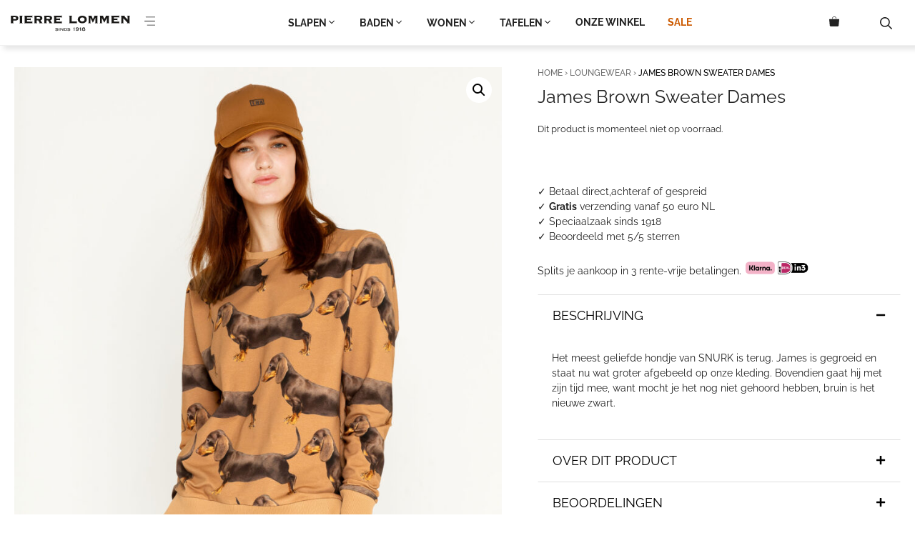

--- FILE ---
content_type: text/html; charset=UTF-8
request_url: https://linnenspeciaalzaak.nl/product/james-brown-sweater-dames/
body_size: 39214
content:
<!DOCTYPE html>
<html lang="nl-NL">
<head>
	<meta charset="UTF-8">
	<meta name='robots' content='index, follow, max-image-preview:large, max-snippet:-1, max-video-preview:-1' />
	<style>img:is([sizes="auto" i], [sizes^="auto," i]) { contain-intrinsic-size: 3000px 1500px }</style>
	

<!-- Google Tag Manager for WordPress by gtm4wp.com -->
<script data-cfasync="false" data-pagespeed-no-defer>
	var gtm4wp_datalayer_name = "dataLayer";
	var dataLayer = dataLayer || [];
	const gtm4wp_use_sku_instead = 0;
	const gtm4wp_currency = 'EUR';
	const gtm4wp_product_per_impression = 10;
	const gtm4wp_clear_ecommerce = false;
	const gtm4wp_datalayer_max_timeout = 2000;
</script>
<!-- End Google Tag Manager for WordPress by gtm4wp.com --><meta name="viewport" content="width=device-width, initial-scale=1">
	<!-- This site is optimized with the Yoast SEO Premium plugin v26.6 (Yoast SEO v26.6) - https://yoast.com/wordpress/plugins/seo/ -->
	<title>SNURK dames sweater James. Dol op teckels?</title>
	<meta name="description" content="Het meest geliefde hondje van SNURK is terug. James is gegroeid en staat nu wat groter afgebeeld op onze kleding. Gratis verzending" />
	<link rel="canonical" href="https://linnenspeciaalzaak.nl/product/james-brown-sweater-dames/" />
	<meta property="og:locale" content="nl_NL" />
	<meta property="og:type" content="product" />
	<meta property="og:title" content="James Brown Sweater Dames" />
	<meta property="og:description" content="Het meest geliefde hondje van SNURK is terug. James is gegroeid en staat nu wat groter afgebeeld op onze kleding. Gratis verzending" />
	<meta property="og:url" content="https://linnenspeciaalzaak.nl/product/james-brown-sweater-dames/" />
	<meta property="og:site_name" content="PIERRE LOMMEN | Familiezaak in Premium Bed- en Badlinnen" />
	<meta property="article:modified_time" content="2025-10-12T17:15:18+00:00" />
	<meta property="og:image" content="https://linnenspeciaalzaak.nl/wp-content/uploads/2022/10/SNURK_AW22_SQUARES_FULLEXPORT_WEB-48-scaled.jpg" />
	<meta property="og:image:width" content="2560" />
	<meta property="og:image:height" content="2560" />
	<meta property="og:image:type" content="image/jpeg" /><meta property="og:image" content="https://linnenspeciaalzaak.nl/wp-content/uploads/2022/10/SNURK_AW22_SQUARES_FULLEXPORT_WEB-47-scaled.jpg" />
	<meta property="og:image:width" content="2560" />
	<meta property="og:image:height" content="2560" />
	<meta property="og:image:type" content="image/jpeg" /><meta property="og:image" content="https://linnenspeciaalzaak.nl/wp-content/uploads/2022/10/JamesBrown_Sweater_Women-scaled.jpg" />
	<meta property="og:image:width" content="2560" />
	<meta property="og:image:height" content="2560" />
	<meta property="og:image:type" content="image/jpeg" /><meta property="og:image" content="https://linnenspeciaalzaak.nl/wp-content/uploads/2022/10/Zomer-Snurk-134.jpg" />
	<meta property="og:image:width" content="1067" />
	<meta property="og:image:height" content="1600" />
	<meta property="og:image:type" content="image/jpeg" /><meta property="og:image" content="https://linnenspeciaalzaak.nl/wp-content/uploads/2022/10/Zomer-Snurk-53.jpg" />
	<meta property="og:image:width" content="1067" />
	<meta property="og:image:height" content="1600" />
	<meta property="og:image:type" content="image/jpeg" />
	<meta name="twitter:card" content="summary_large_image" />
	<meta name="twitter:label1" content="Beschikbaarheid" />
	<meta name="twitter:data1" content="Uitverkocht" />
	<script type="application/ld+json" class="yoast-schema-graph">{"@context":"https://schema.org","@graph":[{"@type":["WebPage","ItemPage"],"@id":"https://linnenspeciaalzaak.nl/product/james-brown-sweater-dames/","url":"https://linnenspeciaalzaak.nl/product/james-brown-sweater-dames/","name":"SNURK dames sweater James. Dol op teckels?","isPartOf":{"@id":"https://linnenspeciaalzaak.nl/#website"},"primaryImageOfPage":{"@id":"https://linnenspeciaalzaak.nl/product/james-brown-sweater-dames/#primaryimage"},"image":{"@id":"https://linnenspeciaalzaak.nl/product/james-brown-sweater-dames/#primaryimage"},"thumbnailUrl":"https://linnenspeciaalzaak.nl/wp-content/uploads/2022/10/SNURK_AW22_SQUARES_FULLEXPORT_WEB-48-scaled.jpg","description":"Het meest geliefde hondje van SNURK is terug. James is gegroeid en staat nu wat groter afgebeeld op onze kleding. Gratis verzending","breadcrumb":{"@id":"https://linnenspeciaalzaak.nl/product/james-brown-sweater-dames/#breadcrumb"},"inLanguage":"nl-NL","potentialAction":{"@type":"BuyAction","target":"https://linnenspeciaalzaak.nl/product/james-brown-sweater-dames/"}},{"@type":"ImageObject","inLanguage":"nl-NL","@id":"https://linnenspeciaalzaak.nl/product/james-brown-sweater-dames/#primaryimage","url":"https://linnenspeciaalzaak.nl/wp-content/uploads/2022/10/SNURK_AW22_SQUARES_FULLEXPORT_WEB-48-scaled.jpg","contentUrl":"https://linnenspeciaalzaak.nl/wp-content/uploads/2022/10/SNURK_AW22_SQUARES_FULLEXPORT_WEB-48-scaled.jpg","width":2560,"height":2560},{"@type":"BreadcrumbList","@id":"https://linnenspeciaalzaak.nl/product/james-brown-sweater-dames/#breadcrumb","itemListElement":[{"@type":"ListItem","position":1,"name":"Home","item":"https://linnenspeciaalzaak.nl/"},{"@type":"ListItem","position":2,"name":"Winkel","item":"https://linnenspeciaalzaak.nl/winkel/"},{"@type":"ListItem","position":3,"name":"James Brown Sweater Dames"}]},{"@type":"WebSite","@id":"https://linnenspeciaalzaak.nl/#website","url":"https://linnenspeciaalzaak.nl/","name":"PIERRE LOMMEN | Familiezaak in Premium Bed- en Badlinnen","description":"Familiezaak in Premium Bed- en Badlinnen","publisher":{"@id":"https://linnenspeciaalzaak.nl/#/schema/person/c3d7caf46a93a8f91b2becc01a38d720"},"potentialAction":[{"@type":"SearchAction","target":{"@type":"EntryPoint","urlTemplate":"https://linnenspeciaalzaak.nl/?s={search_term_string}"},"query-input":{"@type":"PropertyValueSpecification","valueRequired":true,"valueName":"search_term_string"}}],"inLanguage":"nl-NL"},{"@type":["Person","Organization"],"@id":"https://linnenspeciaalzaak.nl/#/schema/person/c3d7caf46a93a8f91b2becc01a38d720","name":"Daniëlle Lommen","image":{"@type":"ImageObject","inLanguage":"nl-NL","@id":"https://linnenspeciaalzaak.nl/#/schema/person/image/","url":"https://linnenspeciaalzaak.nl/wp-content/uploads/2022/07/PIERRE-LOMMEN-ROERMOND-LOGO.svg","contentUrl":"https://linnenspeciaalzaak.nl/wp-content/uploads/2022/07/PIERRE-LOMMEN-ROERMOND-LOGO.svg","width":260,"height":70,"caption":"Daniëlle Lommen"},"logo":{"@id":"https://linnenspeciaalzaak.nl/#/schema/person/image/"},"publishingPrinciples":"https://linnenspeciaalzaak.nl/onze-winkel/","ownershipFundingInfo":"https://linnenspeciaalzaak.nl/voorwaarden/","actionableFeedbackPolicy":"https://linnenspeciaalzaak.nl/privacy/","correctionsPolicy":"https://linnenspeciaalzaak.nl/voorwaarden/","hasMerchantReturnPolicy":{"@type":"MerchantReturnPolicy","merchantReturnLink":"https://linnenspeciaalzaak.nl/klantenservice/"}}]}</script>
	<meta property="product:brand" content="Snurk" />
	<meta property="og:availability" content="out of stock" />
	<meta property="product:availability" content="out of stock" />
	<meta property="product:retailer_item_id" content="james-brown-sweater-dames" />
	<meta property="product:condition" content="new" />
	<!-- / Yoast SEO Premium plugin. -->


<link rel='dns-prefetch' href='//unpkg.com' />


<link id='omgf-preload-0' rel='preload' href='//linnenspeciaalzaak.nl/wp-content/uploads/omgf/generate-google-fonts-mod-k13wu/raleway-normal-latin-ext.woff2?ver=1678152191' as='font' type='font/woff2' crossorigin />
<link id='omgf-preload-1' rel='preload' href='//linnenspeciaalzaak.nl/wp-content/uploads/omgf/generate-google-fonts-mod-k13wu/raleway-normal-latin.woff2?ver=1678152191' as='font' type='font/woff2' crossorigin />
<link rel='stylesheet' id='font-awesome-5-css' href='https://linnenspeciaalzaak.nl/wp-content/plugins/load-more-products-for-woocommerce/berocket/assets/css/fontawesome5.min.css?ver=6.8.3' media='all' />
<link rel='stylesheet' id='berocket_aapf_widget-style-css' href='https://linnenspeciaalzaak.nl/wp-content/plugins/woocommerce-ajax-filters/assets/frontend/css/fullmain.min.css?ver=3.1.9.4' media='all' />
<link rel='stylesheet' id='generateblocks-overlay-css' href='https://linnenspeciaalzaak.nl/wp-content/plugins/generateblocks-pro-5/dist/overlay.css?ver=2.5.0-rc.1' media='all' />
<link rel='stylesheet' id='generateblocks-tabs-css' href='https://linnenspeciaalzaak.nl/wp-content/plugins/generateblocks-pro-5/dist/blocks/tabs/tabs.css?ver=2.5.0-rc.1' media='all' />
<style id='classic-theme-styles-inline-css'>
/*! This file is auto-generated */
.wp-block-button__link{color:#fff;background-color:#32373c;border-radius:9999px;box-shadow:none;text-decoration:none;padding:calc(.667em + 2px) calc(1.333em + 2px);font-size:1.125em}.wp-block-file__button{background:#32373c;color:#fff;text-decoration:none}
</style>
<link rel='stylesheet' id='generateblocks-google-fonts-css' href='//linnenspeciaalzaak.nl/wp-content/uploads/omgf/generateblocks-google-fonts-mod-9cpho/generateblocks-google-fonts-mod-9cpho.css?ver=1678152191' media='all' />
<style id='productx-global-style-inline-css'>
:root {
			--productx-color1: #037fff;
			--productx-color2: #026fe0;
			--productx-color3: #071323;
			--productx-color4: #132133;
			--productx-color5: #34495e;
			--productx-color6: #787676;
			--productx-color7: #f0f2f3;
			--productx-color8: #f8f9fa;
			--productx-color9: #ffffff;
			}
</style>
<link rel='stylesheet' id='wopb-css-css' href='https://linnenspeciaalzaak.nl/wp-content/plugins/product-blocks/assets/css/wopb.css?ver=4.3.8' media='all' />
<link rel='stylesheet' id='photoswipe-css' href='https://linnenspeciaalzaak.nl/wp-content/plugins/woocommerce/assets/css/photoswipe/photoswipe.min.css?ver=10.4.3' media='all' />
<link rel='stylesheet' id='photoswipe-default-skin-css' href='https://linnenspeciaalzaak.nl/wp-content/plugins/woocommerce/assets/css/photoswipe/default-skin/default-skin.min.css?ver=10.4.3' media='all' />
<link rel='stylesheet' id='woocommerce-layout-css' href='https://linnenspeciaalzaak.nl/wp-content/plugins/woocommerce/assets/css/woocommerce-layout.css?ver=10.4.3' media='all' />
<link rel='stylesheet' id='woocommerce-smallscreen-css' href='https://linnenspeciaalzaak.nl/wp-content/plugins/woocommerce/assets/css/woocommerce-smallscreen.css?ver=10.4.3' media='only screen and (max-width: 768px)' />
<link rel='stylesheet' id='woocommerce-general-css' href='https://linnenspeciaalzaak.nl/wp-content/plugins/woocommerce/assets/css/woocommerce.css?ver=10.4.3' media='all' />
<style id='woocommerce-inline-inline-css'>
.woocommerce form .form-row .required { visibility: visible; }
</style>
<link rel='stylesheet' id='aws-style-css' href='https://linnenspeciaalzaak.nl/wp-content/plugins/advanced-woo-search/assets/css/common.min.css?ver=3.50' media='all' />
<link rel='stylesheet' id='wcboost-variation-swatches-css' href='https://linnenspeciaalzaak.nl/wp-content/plugins/wcboost-variation-swatches-pro/modules/advanced-swatches/css/swatches.css?ver=1.4.2' media='all' />
<style id='wcboost-variation-swatches-inline-css'>
:root { --wcboost-swatches-item-width: 19px; --wcboost-swatches-item-height: 19px; }
</style>
<link rel='stylesheet' id='wcboost-variation-swatches-catalog-css' href='https://linnenspeciaalzaak.nl/wp-content/plugins/wcboost-variation-swatches-pro/modules/catalog-swatches/css/catalog.css?ver=1.4.2' media='all' />
<style id='wcboost-variation-swatches-catalog-inline-css'>
:root {--wcboost-swatches-item-width--catalog:14px; --wcboost-swatches-item-height--catalog:14px;}
</style>
<link rel='stylesheet' id='flickity-css' href='https://unpkg.com/flickity@2.3.0/dist/flickity.min.css?ver=2.3.0' media='all' />
<link rel='stylesheet' id='brands-styles-css' href='https://linnenspeciaalzaak.nl/wp-content/plugins/woocommerce/assets/css/brands.css?ver=10.4.3' media='all' />
<link rel='stylesheet' id='generate-comments-css' href='https://linnenspeciaalzaak.nl/wp-content/themes/generatepress/assets/css/components/comments.min.css?ver=3.6.1' media='all' />
<link rel='stylesheet' id='generate-style-css' href='https://linnenspeciaalzaak.nl/wp-content/themes/generatepress/assets/css/main.min.css?ver=3.6.1' media='all' />
<style id='generate-style-inline-css'>
.is-right-sidebar{width:30%;}.is-left-sidebar{width:30%;}.site-content .content-area{width:100%;}@media (max-width: 1024px){.main-navigation .menu-toggle,.sidebar-nav-mobile:not(#sticky-placeholder){display:block;}.main-navigation ul,.gen-sidebar-nav,.main-navigation:not(.slideout-navigation):not(.toggled) .main-nav > ul,.has-inline-mobile-toggle #site-navigation .inside-navigation > *:not(.navigation-search):not(.main-nav){display:none;}.nav-align-right .inside-navigation,.nav-align-center .inside-navigation{justify-content:space-between;}.has-inline-mobile-toggle .mobile-menu-control-wrapper{display:flex;flex-wrap:wrap;}.has-inline-mobile-toggle .inside-header{flex-direction:row;text-align:left;flex-wrap:wrap;}.has-inline-mobile-toggle .header-widget,.has-inline-mobile-toggle #site-navigation{flex-basis:100%;}.nav-float-left .has-inline-mobile-toggle #site-navigation{order:10;}}
.dynamic-author-image-rounded{border-radius:100%;}.dynamic-featured-image, .dynamic-author-image{vertical-align:middle;}.one-container.blog .dynamic-content-template:not(:last-child), .one-container.archive .dynamic-content-template:not(:last-child){padding-bottom:0px;}.dynamic-entry-excerpt > p:last-child{margin-bottom:0px;}
</style>
<link rel='stylesheet' id='generate-google-fonts-css' href='//linnenspeciaalzaak.nl/wp-content/uploads/omgf/generate-google-fonts-mod-k13wu/generate-google-fonts-mod-k13wu.css?ver=1678152191' media='all' />
<link rel='stylesheet' id='generatepress-dynamic-css' href='https://linnenspeciaalzaak.nl/wp-content/uploads/generatepress/style.min.css?ver=1767449094' media='all' />
<link rel='stylesheet' id='generateblocks-global-css' href='https://linnenspeciaalzaak.nl/wp-content/uploads/generateblocks/style-global.css?ver=1761826159' media='all' />
<link rel='stylesheet' id='generateblocks-classic-menu-css' href='https://linnenspeciaalzaak.nl/wp-content/plugins/generateblocks-pro-5/dist/classic-menu-style.css?ver=2.5.0-rc.1' media='all' />
<style id='generateblocks-inline-css'>
.gb-container.gb-tabs__item:not(.gb-tabs__item-open){display:none;}.gb-container-906fbc71{max-width:800px;padding:20px;margin-right:auto;margin-left:auto;}.gb-container-main-container{text-align:left;margin:0 0 10px;background-color:rgba(0, 0, 0, 0);}.gb-container-222f68b1{text-align:left;padding:40px;margin-right:auto;margin-left:auto;}.gb-container-3409eadb{position:relative;text-align:center;padding-top:50px;padding-bottom:50px;border-bottom-width:0px;border-bottom-style:solid;background-color:#f7f7f7;background-image:linear-gradient(180deg, var(--base-3), #f7f7f7);}.gb-container-c417b9c9{max-width:1500px;text-align:center;padding-top:0px;margin-right:auto;margin-left:auto;border-bottom-width:0px;border-bottom-style:solid;}.gb-grid-wrapper > .gb-grid-column-9e579750{width:20%;}.gb-container-f9b76284{padding-top:0px;margin-top:-10px;}.gb-grid-wrapper > .gb-grid-column-f9b76284{width:20%;}.gb-container-922ecd93{position:relative;}.gb-grid-wrapper > .gb-grid-column-922ecd93{width:20%;flex-grow:0;flex-shrink:1;}.gb-grid-wrapper > .gb-grid-column-b3a5e798{width:20%;}.gb-grid-wrapper > .gb-grid-column-01ea3e32{width:20%;}.gb-container-0fcbe9cc{padding-top:25px;padding-bottom:15px;border-top:1px solid #d8d8d8;background-color:#f7f7f7;}.gb-container-f0607677{max-width:1500px;text-align:center;margin-right:auto;margin-left:auto;}.gb-grid-wrapper > .gb-grid-column-3201b9f2{width:33.33%;}.gb-grid-wrapper > .gb-grid-column-761724b4{width:50%;}.gb-grid-wrapper > .gb-grid-column-83342fed{width:50%;}.gb-grid-wrapper > .gb-grid-column-22a0cc64{width:33.33%;}.gb-grid-wrapper > .gb-grid-column-aa2ec4d7{width:20%;}.gb-grid-wrapper > .gb-grid-column-25c6c398{width:20%;}.gb-grid-wrapper > .gb-grid-column-964e4e9a{width:20%;}.gb-grid-wrapper > .gb-grid-column-16049ae2{width:20%;}.gb-grid-wrapper > .gb-grid-column-f4e0f601{width:20%;}.gb-grid-wrapper > .gb-grid-column-ebdbf42e{width:33.33%;}.gb-container-5af2c14c{display:flex;align-items:flex-start;justify-content:center;}.gb-container-23d1ff56{max-width:1500px;margin-right:auto;margin-left:auto;}.gb-container-dee76e53{background-color:var(--base-3);}.gb-container-20f748c1{background-color:var(--base-3);}.gb-container-20f748c1 > .gb-accordion__content{will-change:max-height;max-height:0;overflow:hidden;visibility:hidden;}.gb-container-20f748c1.gb-accordion__item-open > .gb-accordion__content{max-height:inherit;visibility:visible;}.gb-container-75352daa{padding:20px;margin-bottom:20px;background-color:var(--base-3);}.gb-container-73d7d719{background-color:var(--base-3);}.gb-container-73d7d719 > .gb-accordion__content{will-change:max-height;max-height:0;overflow:hidden;visibility:hidden;}.gb-container-73d7d719.gb-accordion__item-open > .gb-accordion__content{max-height:inherit;visibility:visible;}.gb-container-c6c71f40{padding:20px;margin-bottom:20px;background-color:var(--base-3);}.gb-container-24cd0acc{position:relative;background-color:#f7f7f7;background-image:linear-gradient(180deg, #fffefe, #f7f7f7);}.gb-container-94b74196{display:flex;align-items:flex-start;justify-content:center;}.gb-container-eb788a86{max-width:1500px;margin-right:auto;margin-left:auto;}.gb-grid-wrapper > .gb-grid-column-ddd96408{width:20%;}.gb-grid-wrapper > .gb-grid-column-90bdfa3d{width:20%;}.gb-grid-wrapper > .gb-grid-column-efe203d0{width:20%;}.gb-grid-wrapper > .gb-grid-column-1c870bda{width:20%;}.gb-grid-wrapper > .gb-grid-column-c86bfa63{width:20%;}.gb-grid-wrapper > .gb-grid-column-802a2fd8{width:50%;}.gb-grid-wrapper > .gb-grid-column-0c175e30{width:50%;}.gb-container-b6ec67dd{margin-bottom:30px;border-top-color:rgba(0, 0, 0, 0.12);border-bottom-color:rgba(0, 0, 0, 0.12);}.gb-container-78ff4e1a > .gb-accordion__content{transition:max-height 0.25s ease;will-change:max-height;max-height:0;overflow:hidden;visibility:hidden;}.gb-container-78ff4e1a.gb-accordion__item-open > .gb-accordion__content{max-height:inherit;visibility:visible;}.gb-container-d5819c29{padding:20px;margin-bottom:20px;}.gb-container-33dcfcbc > .gb-accordion__content{transition:max-height 0.25s ease;will-change:max-height;max-height:0;overflow:hidden;visibility:hidden;}.gb-container-33dcfcbc.gb-accordion__item-open > .gb-accordion__content{max-height:inherit;visibility:visible;}.gb-container-9ddd2651{padding:20px;margin-bottom:20px;}.gb-container-59c6bbeb{position:relative;border-top:1px solid rgba(0, 0, 0, 0.12);border-bottom-color:rgba(0, 0, 0, 0.12);}.gb-container-f20b11de{border-top-color:rgba(0, 0, 0, 0.12);border-bottom:1px solid rgba(0, 0, 0, 0.12);}.gb-container-f20b11de > .gb-accordion__content{transition:max-height 0.25s ease;will-change:max-height;max-height:0;overflow:hidden;visibility:hidden;}.gb-container-f20b11de.gb-accordion__item-open > .gb-accordion__content{max-height:inherit;visibility:visible;}.gb-container-47d58a13{padding:20px;margin-bottom:20px;}.gb-container-f0cc3552{border-top-color:rgba(0, 0, 0, 0.12);border-bottom:1px solid rgba(0, 0, 0, 0.12);}.gb-container-f0cc3552 > .gb-accordion__content{transition:max-height 0.25s ease;will-change:max-height;max-height:0;overflow:hidden;visibility:hidden;}.gb-container-f0cc3552.gb-accordion__item-open > .gb-accordion__content{max-height:inherit;visibility:visible;}.gb-container-3679a116{padding:20px;margin-bottom:20px;}.gb-container-a3745e5b{border-top-color:rgba(0, 0, 0, 0.12);border-bottom:1px solid rgba(0, 0, 0, 0.12);}.gb-container-a3745e5b > .gb-accordion__content{transition:max-height 0.25s ease;will-change:max-height;max-height:0;overflow:hidden;visibility:hidden;}.gb-container-a3745e5b.gb-accordion__item-open > .gb-accordion__content{max-height:inherit;visibility:visible;}.gb-container-3e4988a6{padding:20px;margin-bottom:20px;}.gb-container-e3019145{border-top-color:rgba(0, 0, 0, 0.12);border-bottom-color:rgba(0, 0, 0, 0.12);}.gb-container-a394a704{border-bottom-color:rgba(0, 0, 0, 0.12);}.gb-container-a394a704 > .gb-accordion__content{transition:max-height 0.25s ease;will-change:max-height;max-height:0;overflow:hidden;visibility:hidden;}.gb-container-a394a704.gb-accordion__item-open > .gb-accordion__content{max-height:inherit;visibility:visible;}.gb-container-13078e41{padding:20px;margin-bottom:20px;border-top-color:rgba(0, 0, 0, 0.12);border-bottom-color:rgba(0, 0, 0, 0.12);}.gb-headline-main-h1-header{font-family:Playfair Display, serif;font-weight:bold;text-align:center;padding:20px;margin-bottom:10px;background-color:rgba(189,177,166,0.19);}h2.gb-headline-8d742a74{font-size:14px;}h2.gb-headline-400c3987{font-size:14px;}.gb-grid-wrapper-17e5d264{display:flex;flex-wrap:wrap;margin-left:-1px;}.gb-grid-wrapper-17e5d264 > .gb-grid-column{box-sizing:border-box;padding-left:1px;}.gb-grid-wrapper-ea01cf41{display:flex;flex-wrap:wrap;margin-left:-1px;}.gb-grid-wrapper-ea01cf41 > .gb-grid-column{box-sizing:border-box;padding-left:1px;}.gb-grid-wrapper-2510f0ef{display:flex;flex-wrap:wrap;}.gb-grid-wrapper-2510f0ef > .gb-grid-column{box-sizing:border-box;}.gb-grid-wrapper-11aa3072{display:flex;flex-wrap:wrap;}.gb-grid-wrapper-11aa3072 > .gb-grid-column{box-sizing:border-box;}.gb-grid-wrapper-1b6e45af{display:flex;flex-wrap:wrap;}.gb-grid-wrapper-1b6e45af > .gb-grid-column{box-sizing:border-box;}.gb-grid-wrapper-5b7b6378{display:flex;flex-wrap:wrap;}.gb-grid-wrapper-5b7b6378 > .gb-grid-column{box-sizing:border-box;}.gb-accordion__item:not(.gb-accordion__item-open) > .gb-button .gb-accordion__icon-open{display:none;}.gb-accordion__item.gb-accordion__item-open > .gb-button .gb-accordion__icon{display:none;}a.gb-button-57122de7{display:inline-flex;align-items:center;padding-right:20px;color:var(--contrast);text-decoration:none;}a.gb-button-57122de7:hover, a.gb-button-57122de7:active, a.gb-button-57122de7:focus{color:var(--accent);}a.gb-button-57122de7 .gb-icon{line-height:0;}a.gb-button-57122de7 .gb-icon svg{width:1.3em;height:1.3em;fill:currentColor;}a.gb-button-ba856c2b{display:inline-flex;align-items:center;padding-left:20px;color:var(--contrast);text-decoration:none;}a.gb-button-ba856c2b:hover, a.gb-button-ba856c2b:active, a.gb-button-ba856c2b:focus{color:var(--accent);}a.gb-button-ba856c2b .gb-icon{line-height:0;}a.gb-button-ba856c2b .gb-icon svg{width:1.3em;height:1.3em;fill:currentColor;}button.gb-button-626d7378{display:inline-flex;align-items:center;justify-content:space-between;column-gap:0.5em;width:100%;text-align:left;padding:15px 20px;background-color:#ffffff;color:#000000;text-decoration:none;}button.gb-button-626d7378:hover, button.gb-button-626d7378:active, button.gb-button-626d7378:focus{background-color:#ffffff;}button.gb-button-626d7378 .gb-icon{line-height:0;}button.gb-button-626d7378 .gb-icon svg{width:0.8em;height:0.8em;fill:currentColor;}button.gb-button-e40b4893{display:inline-flex;align-items:center;justify-content:space-between;column-gap:0.5em;width:100%;text-align:left;padding:15px 20px;background-color:#ffffff;color:#000000;text-decoration:none;}button.gb-button-e40b4893:hover, button.gb-button-e40b4893:active, button.gb-button-e40b4893:focus{background-color:#ffffff;}button.gb-button-e40b4893 .gb-icon{line-height:0;}button.gb-button-e40b4893 .gb-icon svg{width:0.8em;height:0.8em;fill:currentColor;}a.gb-button-749fcb2e{display:inline-flex;align-items:center;padding:15px 20px;color:var(--contrast);text-decoration:none;}a.gb-button-749fcb2e:hover, a.gb-button-749fcb2e:active, a.gb-button-749fcb2e:focus{color:var(--accent);}a.gb-button-749fcb2e .gb-icon{line-height:0;}a.gb-button-749fcb2e .gb-icon svg{width:1.3em;height:1.3em;fill:currentColor;}a.gb-button-4791506c{display:inline-flex;align-items:center;padding:15px 20px;color:var(--contrast);text-decoration:none;}a.gb-button-4791506c:hover, a.gb-button-4791506c:active, a.gb-button-4791506c:focus{color:var(--accent);}a.gb-button-4791506c .gb-icon{line-height:0;}a.gb-button-4791506c .gb-icon svg{width:1.3em;height:1.3em;fill:currentColor;}button.gb-button-3b0ff21e{display:flex;align-items:center;justify-content:space-between;column-gap:0.5em;width:100%;font-size:18px;text-align:left;padding:15px 20px;border-top:1px solid rgba(0, 0, 0, 0.12);background-color:#ffffff;color:#000000;text-decoration:none;}button.gb-button-3b0ff21e:hover, button.gb-button-3b0ff21e:active, button.gb-button-3b0ff21e:focus{background-color:#ffffff;color:#222222;}button.gb-button-3b0ff21e.gb-block-is-current, button.gb-button-3b0ff21e.gb-block-is-current:hover, button.gb-button-3b0ff21e.gb-block-is-current:active, button.gb-button-3b0ff21e.gb-block-is-current:focus{color:#000000;}button.gb-button-3b0ff21e .gb-icon{line-height:0;}button.gb-button-3b0ff21e .gb-icon svg{width:0.8em;height:0.8em;fill:currentColor;}button.gb-button-61c3a868{display:flex;align-items:center;justify-content:space-between;column-gap:0.5em;width:100%;font-size:18px;text-align:left;padding:15px 20px;border-top:1px solid rgba(0, 0, 0, 0.12);background-color:#ffffff;color:#000000;text-decoration:none;}button.gb-button-61c3a868:hover, button.gb-button-61c3a868:active, button.gb-button-61c3a868:focus{background-color:#ffffff;color:#222222;}button.gb-button-61c3a868.gb-block-is-current, button.gb-button-61c3a868.gb-block-is-current:hover, button.gb-button-61c3a868.gb-block-is-current:active, button.gb-button-61c3a868.gb-block-is-current:focus{color:#000000;}button.gb-button-61c3a868 .gb-icon{line-height:0;}button.gb-button-61c3a868 .gb-icon svg{width:0.8em;height:0.8em;fill:currentColor;}button.gb-button-11d970d6{display:inline-flex;align-items:center;justify-content:space-between;column-gap:0.5em;width:100%;font-size:18px;text-align:left;padding:15px 20px;background-color:#ffffff;color:#000000;text-decoration:none;}button.gb-button-11d970d6:hover, button.gb-button-11d970d6:active, button.gb-button-11d970d6:focus{background-color:#ffffff;color:#222222;}button.gb-button-11d970d6.gb-block-is-current, button.gb-button-11d970d6.gb-block-is-current:hover, button.gb-button-11d970d6.gb-block-is-current:active, button.gb-button-11d970d6.gb-block-is-current:focus{color:#000000;}button.gb-button-11d970d6 .gb-icon{line-height:0;}button.gb-button-11d970d6 .gb-icon svg{width:1em;height:1em;fill:currentColor;}button.gb-button-0eb2673a{display:inline-flex;align-items:center;justify-content:space-between;column-gap:0.5em;width:100%;font-size:18px;text-align:left;padding:15px 20px;background-color:#ffffff;color:#000000;text-decoration:none;}button.gb-button-0eb2673a:hover, button.gb-button-0eb2673a:active, button.gb-button-0eb2673a:focus{background-color:#ffffff;color:#222222;}button.gb-button-0eb2673a.gb-block-is-current, button.gb-button-0eb2673a.gb-block-is-current:hover, button.gb-button-0eb2673a.gb-block-is-current:active, button.gb-button-0eb2673a.gb-block-is-current:focus{color:#000000;}button.gb-button-0eb2673a .gb-icon{line-height:0;}button.gb-button-0eb2673a .gb-icon svg{width:1em;height:1em;fill:currentColor;}button.gb-button-e7337c08{display:inline-flex;align-items:center;justify-content:space-between;column-gap:0.5em;width:100%;font-size:18px;text-align:left;padding:15px 20px;background-color:#ffffff;color:#000000;text-decoration:none;}button.gb-button-e7337c08:hover, button.gb-button-e7337c08:active, button.gb-button-e7337c08:focus{background-color:#ffffff;color:#222222;}button.gb-button-e7337c08.gb-block-is-current, button.gb-button-e7337c08.gb-block-is-current:hover, button.gb-button-e7337c08.gb-block-is-current:active, button.gb-button-e7337c08.gb-block-is-current:focus{color:#000000;}button.gb-button-e7337c08 .gb-icon{line-height:0;}button.gb-button-e7337c08 .gb-icon svg{width:1em;height:1em;fill:currentColor;}button.gb-button-5a7ec9d5{display:flex;align-items:center;justify-content:space-between;column-gap:0.5em;width:100%;font-size:18px;text-align:left;padding:15px 20px;border-top:1px solid rgba(0, 0, 0, 0.12);background-color:#ffffff;color:#000000;text-decoration:none;}button.gb-button-5a7ec9d5:hover, button.gb-button-5a7ec9d5:active, button.gb-button-5a7ec9d5:focus{background-color:#ffffff;color:#222222;}button.gb-button-5a7ec9d5.gb-block-is-current, button.gb-button-5a7ec9d5.gb-block-is-current:hover, button.gb-button-5a7ec9d5.gb-block-is-current:active, button.gb-button-5a7ec9d5.gb-block-is-current:focus{color:#000000;}button.gb-button-5a7ec9d5 .gb-icon{line-height:0;}button.gb-button-5a7ec9d5 .gb-icon svg{width:0.8em;height:0.8em;fill:currentColor;}@media (min-width: 1025px) {.gb-container-5cc50a45{display:none !important;}.gb-container-ff8f486b{display:none !important;}.gb-container-59c6bbeb{display:none !important;}.gb-button-626d7378{display:none !important;}.gb-button-e40b4893{display:none !important;}}@media (max-width: 1024px) {.gb-container-222f68b1{padding:20px;}.gb-headline-main-h1-header{text-align:center;}}@media (max-width: 1024px) and (min-width: 768px) {.gb-container-5cc50a45{display:none !important;}.gb-container-ff8f486b{display:none !important;}.gb-container-59c6bbeb{display:none !important;}}@media (max-width: 767px) {.gb-container-222f68b1{padding:20px;}.gb-container-3409eadb{display:none !important;}.gb-grid-wrapper > .gb-grid-column-9e579750{width:100%;}.gb-grid-wrapper > .gb-grid-column-f9b76284{width:100%;}.gb-grid-wrapper > .gb-grid-column-922ecd93{width:100%;}.gb-grid-wrapper > .gb-grid-column-b3a5e798{width:100%;}.gb-grid-wrapper > .gb-grid-column-01ea3e32{width:100%;}.gb-container-0fcbe9cc{display:none !important;}.gb-grid-wrapper > .gb-grid-column-3201b9f2{width:100%;}.gb-grid-wrapper > .gb-grid-column-761724b4{width:100%;}.gb-grid-wrapper > .gb-grid-column-83342fed{width:100%;}.gb-grid-wrapper > .gb-grid-column-22a0cc64{width:100%;}.gb-grid-wrapper > .gb-grid-column-aa2ec4d7{width:20%;}.gb-grid-wrapper > .gb-grid-column-25c6c398{width:20%;}.gb-grid-wrapper > .gb-grid-column-964e4e9a{width:20%;}.gb-grid-wrapper > .gb-grid-column-16049ae2{width:20%;}.gb-grid-wrapper > .gb-grid-column-f4e0f601{width:20%;}.gb-grid-wrapper > .gb-grid-column-ebdbf42e{width:100%;}.gb-container-5cc50a45{flex-shrink:0;}.gb-grid-wrapper > .gb-grid-column-5cc50a45{flex-shrink:0;}.gb-container-23d1ff56{text-align:center;}.gb-container-20f748c1{flex-shrink:0;}.gb-grid-wrapper > .gb-grid-column-20f748c1{flex-shrink:0;}.gb-container-75352daa{font-size:14px;text-align:left;padding-top:20px;padding-bottom:20px;padding-left:30px;}.gb-container-73d7d719{flex-shrink:0;}.gb-grid-wrapper > .gb-grid-column-73d7d719{flex-shrink:0;}.gb-container-c6c71f40{font-size:14px;text-align:left;padding-top:20px;padding-bottom:20px;padding-left:30px;}.gb-container-24cd0acc{padding-bottom:15px;}.gb-container-ff8f486b{padding-top:15px;}.gb-container-eb788a86{text-align:center;}.gb-grid-wrapper > .gb-grid-column-ddd96408{width:20%;}.gb-grid-wrapper > .gb-grid-column-90bdfa3d{width:20%;}.gb-grid-wrapper > .gb-grid-column-efe203d0{width:20%;}.gb-grid-wrapper > .gb-grid-column-1c870bda{width:20%;}.gb-grid-wrapper > .gb-grid-column-c86bfa63{width:20%;}.gb-container-802a2fd8{padding-top:10px;}.gb-grid-wrapper > .gb-grid-column-802a2fd8{width:50%;}.gb-container-0c175e30{padding-top:10px;}.gb-grid-wrapper > .gb-grid-column-0c175e30{width:50%;}.gb-container-b6ec67dd{display:none !important;}.gb-container-e3019145{display:none !important;}.gb-headline-main-h1-header{text-align:center;padding:8px;}button.gb-button-626d7378{flex-direction:row;flex-wrap:nowrap;align-items:flex-end;justify-content:space-between;padding:15px;border-top-right-radius:0px;border-bottom-right-radius:15px;border-bottom-left-radius:15px;border-top:0px solid var(--contrast);border-right:0px solid var(--contrast);border-bottom:1px solid var(--contrast);border-left:0px solid var(--contrast);}button.gb-button-e40b4893{flex-direction:row;flex-wrap:wrap;align-items:flex-end;justify-content:space-between;padding:15px;border-top-right-radius:0px;border-bottom-right-radius:15px;border-bottom-left-radius:15px;border-top:0px solid var(--contrast);border-right:0px solid var(--contrast);border-bottom:1px solid var(--contrast);border-left:0px solid var(--contrast);}}:root{--gb-container-width:1500px;}.gb-container .wp-block-image img{vertical-align:middle;}.gb-grid-wrapper .wp-block-image{margin-bottom:0;}.gb-highlight{background:none;}.gb-shape{line-height:0;}.gb-container-link{position:absolute;top:0;right:0;bottom:0;left:0;z-index:99;}.gb-media-97407513{height:1utopx;max-width:100%;object-fit:cover;width:30px}.gb-media-28feffa6{height:auto;max-width:100%;object-fit:cover;width:55px}.gb-media-31c0c202{height:auto;max-width:100%;object-fit:cover;width:40px}.gb-media-3b4e41ca{height:auto;max-width:100%;object-fit:cover;width:40px}.gb-media-4000e998{height:auto;max-width:100%;object-fit:cover;width:auto}.gb-media-3827a8f7{height:1utopx;max-width:100%;object-fit:cover;width:30px}@media (max-width:767px){.gb-media-3827a8f7{height:18px;width:20px}}.gb-media-beceeb05{height:auto;max-width:100%;object-fit:cover;width:55px}@media (max-width:767px){.gb-media-beceeb05{width:40px}}.gb-media-e44761e8{height:auto;max-width:100%;object-fit:cover;width:40px}@media (max-width:767px){.gb-media-e44761e8{width:30px}}.gb-media-5658ab51{height:auto;max-width:100%;object-fit:cover;width:40px}@media (max-width:767px){.gb-media-5658ab51{width:25px}}.gb-media-4118bd5e{height:auto;max-width:100%;object-fit:cover;width:auto}@media (max-width:767px){.gb-media-4118bd5e{width:45px}}.gb-media-fec10c20{display:block;flex-shrink:0;height:45px;max-width:100%;padding-left:15px;width:auto}@media (max-width:1024px){.gb-media-fec10c20{align-items:flex-start}}.gb-media-b6009547{display:block;flex-shrink:0;height:45px;max-width:100%;padding-left:15px;width:auto}@media (max-width:1024px){.gb-media-b6009547{align-items:flex-start}}.gb-media-b5ca2311{height:250%;max-height:250px;max-width:250px;object-fit:cover;width:250px;border-radius:10px}.gb-media-2e5f0ee5{height:250%;max-height:250px;max-width:250px;object-fit:cover;width:250px;border-radius:10px}.gb-media-7f57e353{height:250%;max-height:250px;max-width:250px;object-fit:cover;width:250px;border-radius:10px}.gb-media-e674febf{height:250%;max-height:250px;max-width:250px;object-fit:cover;width:250px;border-radius:10px}.gb-media-8afbb8c1{height:250%;max-height:250px;max-width:250px;object-fit:cover;width:250px;border-radius:10px}.gb-media-d1dd63db{height:250%;max-height:250px;max-width:250px;object-fit:cover;width:250px;border-radius:10px}.gb-media-58760913{height:250%;max-height:250px;max-width:250px;object-fit:cover;width:250px;border-radius:10px}.gb-media-38f5b745{height:250%;max-height:250px;max-width:250px;object-fit:cover;width:250px;border-radius:10px}.gb-media-8b1d8ca9{height:250%;max-height:250px;max-width:250px;object-fit:cover;width:250px;border-radius:10px}.gb-media-4a438697{height:250%;max-height:250px;max-width:250px;object-fit:cover;width:250px;border-radius:10px}.gb-text-27f6761a{font-size:30px}@media (max-width:1024px){.gb-text-27f6761a{font-size:25px}}@media (max-width:767px){.gb-text-27f6761a{font-size:20px}}.gb-text-5a15d599{align-items:center;column-gap:0.5em;display:inline-flex;padding-left:1rem;padding-right:0.5rem;text-decoration:none}.gb-text-5a15d599:is(:hover,:focus){color:var(--contrast)}.gb-text-5a15d599 .gb-shape svg{width:1em;height:1em;fill:currentColor}@media (max-width:1024px){.gb-text-5a15d599{display:none !important}}@media (max-width:1024px) and (min-width:768px){.gb-text-5a15d599{display:none !important}}@media (max-width:767px){.gb-text-5a15d599{display:block}}.gb-text-9b7f7b0e{align-items:center;column-gap:0.5em;display:inline-flex;padding-left:2rem;padding-right:2rem;text-decoration:none}.gb-text-9b7f7b0e:is(:hover,:focus){color:var(--contrast)}.gb-text-9b7f7b0e .gb-shape svg{color:var(--contrast);height:1.2em;width:1.2em}@media (max-width:1024px){.gb-text-9b7f7b0e{display:none !important}}@media (max-width:1024px) and (min-width:768px){.gb-text-9b7f7b0e{display:none !important}}@media (max-width:767px){.gb-text-9b7f7b0e{display:block}}.gb-text-8c6eafb6{align-items:center;column-gap:0.5em;display:inline-flex;padding-left:1rem;padding-right:0.5rem;text-decoration:none}.gb-text-8c6eafb6:is(:hover,:focus){color:var(--contrast)}.gb-text-8c6eafb6 .gb-shape svg{width:1em;height:1em;fill:currentColor}@media (max-width:1024px) and (min-width:768px){.gb-text-8c6eafb6{display:none !important}}@media (max-width:767px){.gb-text-8c6eafb6{display:block}}.gb-text-ce81b25f{align-items:center;column-gap:0.5em;display:inline-flex;padding-left:2rem;padding-right:2rem;text-decoration:none}.gb-text-ce81b25f:is(:hover,:focus){color:var(--contrast)}.gb-text-ce81b25f .gb-shape svg{width:1em;height:1em;color:var(--contrast)}@media (max-width:1024px){.gb-text-ce81b25f{display:flex}}@media (max-width:1024px) and (min-width:768px){.gb-text-ce81b25f{display:none !important}}@media (max-width:767px){.gb-text-ce81b25f{display:block}}.gb-text-56ddbfc2{padding-left:15px}@media (min-width:1025px){.gb-text-56ddbfc2{display:none !important}}.gb-text-c2076fc8{display:block}.gb-text-c2076fc8 .gb-shape svg{width:1em;height:1em;fill:currentColor}.gb-text-4069067d{display:block}.gb-text-4069067d .gb-shape svg{width:1em;height:1em;fill:currentColor}.gb-text-8d8abdc4{display:inline-flex}.gb-text-8d8abdc4 .gb-shape svg{width:1em;height:1em;fill:currentColor}.gb-text-9434701e{display:inline-flex}.gb-text-9434701e .gb-shape svg{width:1em;height:1em;fill:currentColor}.gb-text-353b4c0e{display:inline-flex}.gb-text-353b4c0e .gb-shape svg{width:1em;height:1em;fill:currentColor}.gb-text-638bb7bf{display:inline-flex}.gb-text-638bb7bf .gb-shape svg{width:1em;height:1em;fill:currentColor}.gb-text-8f1f0e8e{display:inline-flex}.gb-text-8f1f0e8e .gb-shape svg{width:1em;height:1em;fill:currentColor}.gb-text-61844929{display:inline-flex}.gb-text-61844929 .gb-shape svg{width:1em;height:1em;fill:currentColor}.gb-text-aaec57b0{display:inline-flex}.gb-text-aaec57b0 .gb-shape svg{width:1em;height:1em;fill:currentColor}.gb-text-8fe5332a{display:inline-flex}.gb-text-8fe5332a .gb-shape svg{width:1em;height:1em;fill:currentColor}.gb-text-ddb8ed93 .gb-shape svg{width:1em;height:1em;fill:currentColor}.gb-text-6f2b2bed{display:block;font-weight:normal;margin-bottom:0px}.gb-text-390738ea{display:block;font-weight:normal;margin-bottom:0px}.gb-text-440b0f45{display:block;font-weight:normal;margin-bottom:0px}.gb-text-13648ab0{display:block;font-weight:normal;margin-bottom:0px}.gb-text-01b41d83{display:block;font-weight:normal;margin-bottom:0px}.gb-text-eace690a{display:block;font-weight:normal;margin-bottom:0px}.gb-text-45eec78f{display:block;font-weight:normal;margin-bottom:0px}.gb-text-5dfa9330 .gb-shape svg{width:1em;height:1em;fill:currentColor}.gb-text-4f6e567f{display:block;font-weight:normal;margin-bottom:0px}.gb-text-dd9921c8{display:block;font-weight:normal;margin-bottom:0px}.gb-text-65fb45cd{display:block;font-weight:normal;margin-bottom:0px}.gb-text-8bd56521{display:block;font-weight:normal;margin-bottom:0px}.gb-text-d9fd9415 .gb-shape svg{width:1em;height:1em;fill:currentColor}.gb-text-2ad1aca5{display:block;font-weight:normal;margin-bottom:0px}.gb-text-4e09a793{display:block;font-weight:normal;margin-bottom:0px}.gb-text-768120c4{display:block;font-weight:normal;margin-bottom:0px}.gb-text-32be804d{display:block;font-weight:normal;margin-bottom:0px}.gb-text-aec820fc{display:block;font-weight:normal;margin-bottom:0px}.gb-text-31f67c59{display:block;font-weight:normal;margin-bottom:0px}.gb-text-0d3dface{display:flex;font-size:1.1rem;margin-bottom:0px;padding-bottom:0px;padding-left:10px}.gb-text-0d3dface .gb-shape svg{width:1em;height:1em;fill:currentColor}@media (min-width:1025px){.gb-text-0d3dface{display:none !important}}.gb-text-3b2a0385{align-items:center;column-gap:0.5em;display:flex;margin-bottom:35px;padding-left:7px}.gb-text-3b2a0385:is(:hover,:focus){text-decoration:underline}.gb-text-3b2a0385 .gb-shape svg{height:1.5em;fill:currentColor;color:var(--contrast);width:1.5em}@media (min-width:1025px){.gb-text-3b2a0385{display:none !important}}.gb-text-6004321d{display:flex;font-size:1.1rem;margin-bottom:0px;padding-bottom:0px;padding-left:10px}.gb-text-6004321d .gb-shape svg{width:1em;height:1em;fill:currentColor}@media (min-width:1025px){.gb-text-6004321d{display:none !important}}@media (max-width:1024px){.gb-text-6004321d{display:none !important}}@media (max-width:1024px) and (min-width:768px){.gb-text-6004321d{display:none !important}}@media (max-width:767px){.gb-text-6004321d{display:none !important}}.gb-text-bd127055{align-items:center;column-gap:0.5em;display:flex;margin-bottom:35px;padding-left:7px}.gb-text-bd127055:is(:hover,:focus){text-decoration:underline}.gb-text-bd127055 .gb-shape svg{height:1.5em;fill:currentColor;color:var(--contrast);width:1.5em}@media (min-width:1025px){.gb-text-bd127055{display:none !important}}@media (max-width:1024px){.gb-text-bd127055{display:none !important}}@media (max-width:1024px) and (min-width:768px){.gb-text-bd127055{display:none !important}}@media (max-width:767px){.gb-text-bd127055{display:none !important}}.gb-text-2b2cfc0f .gb-shape svg{width:1em;height:1em;fill:currentColor}.gb-text-8f8aadf5{display:block;font-weight:normal;margin-bottom:0px}.gb-text-87dae087{display:block;font-weight:normal;margin-bottom:0px}.gb-text-54b6f243{display:block;font-weight:normal;margin-bottom:0px}.gb-text-2524dce6{display:block;font-weight:normal;margin-bottom:0px}.gb-text-0c0b8a9f{display:block;font-weight:normal;margin-bottom:0px}.gb-text-51542d18{display:block;font-weight:normal;margin-bottom:0px}.gb-text-97b26c33 .gb-shape svg{width:1em;height:1em;fill:currentColor}.gb-text-017d3241{display:block;font-weight:normal;margin-bottom:0px}.gb-text-8948d44b{display:block;font-weight:normal;margin-bottom:0px}.gb-text-38b878d9{display:block;font-weight:normal;margin-bottom:0px}.gb-text-6d755a19{display:block;font-weight:normal;margin-bottom:0px}.gb-text-cea9caf3{display:block;font-weight:normal;margin-bottom:0px}.gb-text-48512905{display:block;font-weight:normal;margin-bottom:0px}.gb-text-4b30fd4d{display:flex;font-size:1.1rem;margin-bottom:0px;padding-bottom:0px;padding-left:10px}.gb-text-4b30fd4d .gb-shape svg{width:1em;height:1em;fill:currentColor}@media (min-width:1025px){.gb-text-4b30fd4d{display:none !important}}@media (max-width:1024px){.gb-text-4b30fd4d{display:none !important}}@media (max-width:1024px) and (min-width:768px){.gb-text-4b30fd4d{display:none !important}}@media (max-width:767px){.gb-text-4b30fd4d{display:none !important}}.gb-text-4acee420{align-items:center;column-gap:0.5em;display:flex;margin-bottom:35px;padding-left:7px}.gb-text-4acee420:is(:hover,:focus){text-decoration:underline}.gb-text-4acee420 .gb-shape svg{height:1.5em;fill:currentColor;color:var(--contrast);width:1.5em}@media (min-width:1025px){.gb-text-4acee420{display:none !important}}@media (max-width:1024px){.gb-text-4acee420{display:none !important}}@media (max-width:1024px) and (min-width:768px){.gb-text-4acee420{display:none !important}}@media (max-width:767px){.gb-text-4acee420{display:none !important}}.gb-text-9e6bdc00 .gb-shape svg{width:1em;height:1em;fill:currentColor}.gb-text-5ef876aa{display:block;font-weight:normal;margin-bottom:0px}.gb-text-351a2697{display:block;font-weight:normal;margin-bottom:0px}.gb-text-73fdb217{display:block;font-weight:normal;margin-bottom:0px}.gb-text-3a35b8be{display:block;font-weight:normal;margin-bottom:0px}.gb-text-3b117c21{display:block;font-weight:normal;margin-bottom:0px}.gb-text-432b9be8 .gb-shape svg{width:1em;height:1em;fill:currentColor}.gb-text-5aaaf6c4{display:block;font-weight:normal;margin-bottom:0px}.gb-text-9fc092bb{display:block;font-weight:normal;margin-bottom:0px}.gb-text-72e30925{display:block;font-weight:normal;margin-bottom:0px}.gb-text-37ba2ff5{display:block;font-weight:normal;margin-bottom:0px}.gb-text-fa1e2415 .gb-shape svg{width:1em;height:1em;fill:currentColor}.gb-text-a74ce14c{display:block;font-weight:normal;margin-bottom:0px}.gb-text-b55fb164{display:block;font-weight:normal;margin-bottom:0px}.gb-text-87b79252{display:block;font-weight:normal;margin-bottom:0px}.gb-text-7d2a462f{display:block;font-weight:normal;margin-bottom:0px}.gb-text-b1f0a8f8{display:flex;font-size:1.1rem;margin-bottom:0px;padding-bottom:0px;padding-left:10px}.gb-text-b1f0a8f8 .gb-shape svg{width:1em;height:1em;fill:currentColor}@media (min-width:1025px){.gb-text-b1f0a8f8{display:none !important}}@media (max-width:1024px){.gb-text-b1f0a8f8{display:none !important}}@media (max-width:1024px) and (min-width:768px){.gb-text-b1f0a8f8{display:none !important}}@media (max-width:767px){.gb-text-b1f0a8f8{display:none !important}}.gb-text-e80624aa{align-items:center;column-gap:0.5em;display:flex;margin-bottom:35px;padding-left:7px}.gb-text-e80624aa:is(:hover,:focus){text-decoration:underline}.gb-text-e80624aa .gb-shape svg{height:1.5em;fill:currentColor;color:var(--contrast);width:1.5em}@media (min-width:1025px){.gb-text-e80624aa{display:none !important}}@media (max-width:1024px){.gb-text-e80624aa{display:none !important}}@media (max-width:1024px) and (min-width:768px){.gb-text-e80624aa{display:none !important}}@media (max-width:767px){.gb-text-e80624aa{display:none !important}}.gb-text-167bee5b .gb-shape svg{width:1em;height:1em;fill:currentColor}.gb-text-1f6802a0{display:block;font-weight:normal;margin-bottom:0px}.gb-text-8a733a5c{display:block;font-weight:normal;margin-bottom:0px}.gb-text-4d0e2455{display:block;font-weight:normal;margin-bottom:0px}.gb-text-35e20db0{display:block;font-weight:normal;margin-bottom:0px}.gb-text-21577aeb{display:block;font-weight:normal;margin-bottom:0px}.gb-text-39db07a8{display:block;font-weight:normal;margin-bottom:0px}.gb-text-8344e65f{display:block;font-weight:normal;margin-bottom:0px}.gb-text-de77fc48{display:block;font-weight:normal;margin-bottom:0px}.gb-text-49011532{display:block;font-weight:normal;margin-bottom:0px}.gb-text-e2b41ca7 .gb-shape svg{width:1em;height:1em;fill:currentColor}.gb-text-c0969959{display:block;font-weight:normal;margin-bottom:0px}.gb-text-5741f2b8{display:block;font-weight:normal;margin-bottom:0px}.gb-text-f2816bca{display:block;font-weight:normal;margin-bottom:0px}.gb-text-9d03e2c5{display:flex;font-size:1.1rem;margin-bottom:0px;padding-bottom:0px;padding-left:10px}.gb-text-9d03e2c5 .gb-shape svg{width:1em;height:1em;fill:currentColor}@media (min-width:1025px){.gb-text-9d03e2c5{display:none !important}}@media (max-width:1024px){.gb-text-9d03e2c5{display:none !important}}@media (max-width:1024px) and (min-width:768px){.gb-text-9d03e2c5{display:none !important}}@media (max-width:767px){.gb-text-9d03e2c5{display:none !important}}.gb-text-67924f0f{align-items:center;column-gap:0.5em;display:flex;margin-bottom:35px;padding-left:7px}.gb-text-67924f0f:is(:hover,:focus){text-decoration:underline}.gb-text-67924f0f .gb-shape svg{height:1.5em;fill:currentColor;color:var(--contrast);width:1.5em}@media (min-width:1025px){.gb-text-67924f0f{display:none !important}}@media (max-width:1024px){.gb-text-67924f0f{display:none !important}}@media (max-width:1024px) and (min-width:768px){.gb-text-67924f0f{display:none !important}}@media (max-width:767px){.gb-text-67924f0f{display:none !important}}.gb-text-cb4062b8 .gb-shape svg{width:1em;height:1em;fill:currentColor}.gb-text-079763ee{display:block;font-weight:normal;margin-bottom:0px}.gb-text-1607c856{display:block;font-weight:normal;margin-bottom:0px}.gb-text-1ad9b008{display:block;font-weight:normal;margin-bottom:0px}.gb-text-ecdc7adc{display:block;font-weight:normal;margin-bottom:0px}.gb-text-3bf584f5{display:flex;font-size:1.1rem;margin-bottom:0px;padding-bottom:0px;padding-left:10px}.gb-text-3bf584f5 .gb-shape svg{width:1em;height:1em;fill:currentColor}.gb-text-1f055b68{align-items:center;column-gap:0.5em;display:flex;margin-bottom:35px;padding-left:7px}.gb-text-1f055b68:is(:hover,:focus){text-decoration:underline}.gb-text-1f055b68 .gb-shape svg{height:1.5em;fill:currentColor;color:var(--contrast);width:1.5em}.gb-text-6fcbd69f{display:flex;font-size:1.1rem;margin-bottom:0px;padding-bottom:0px;padding-left:10px}.gb-text-6fcbd69f .gb-shape svg{width:1em;height:1em;fill:currentColor}.gb-text-3043cf0d{align-items:center;column-gap:0.5em;display:flex;margin-bottom:35px;padding-left:7px}.gb-text-3043cf0d:is(:hover,:focus){text-decoration:underline}.gb-text-3043cf0d .gb-shape svg{height:1.5em;fill:currentColor;color:var(--contrast);width:1.5em}.gb-text-da32d868{display:flex;font-size:1.1rem;margin-bottom:0px;padding-bottom:0px;padding-left:10px}.gb-text-da32d868 .gb-shape svg{width:1em;height:1em;fill:currentColor}.gb-text-caac96ef{align-items:center;column-gap:0.5em;display:flex;margin-bottom:35px;padding-left:7px}.gb-text-caac96ef:is(:hover,:focus){text-decoration:underline}.gb-text-caac96ef .gb-shape svg{height:1.5em;fill:currentColor;color:var(--contrast);width:1.5em}.gb-text-8401cc23{display:flex;font-size:1.1rem;margin-bottom:0px;padding-bottom:0px;padding-left:10px}.gb-text-8401cc23 .gb-shape svg{width:1em;height:1em;fill:currentColor}.gb-text-c1ee403c{align-items:center;column-gap:0.5em;display:flex;margin-bottom:35px;padding-left:7px}.gb-text-c1ee403c:is(:hover,:focus){text-decoration:underline}.gb-text-c1ee403c .gb-shape svg{height:1.5em;fill:currentColor;color:var(--contrast);width:1.5em}.gb-text-46cabc0d{display:flex;font-size:1.1rem;margin-bottom:0px;padding-bottom:0px;padding-left:10px}.gb-text-46cabc0d .gb-shape svg{width:1em;height:1em;fill:currentColor}.gb-text-c069ceb7{align-items:center;column-gap:0.5em;display:flex;margin-bottom:35px;padding-left:7px}.gb-text-c069ceb7:is(:hover,:focus){text-decoration:underline}.gb-text-c069ceb7 .gb-shape svg{height:1.5em;fill:currentColor;color:var(--contrast);width:1.5em}.gb-text-3e9359ce .gb-shape svg{width:1em;height:1em;fill:currentColor}.gb-text-4217a19a{display:block;font-weight:normal;margin-bottom:0px}.gb-site-header-c6777f46{background-color:var(--base-3);box-shadow:5px 5px 7px rgba(0,0,0,0.1);max-height:64px;padding-bottom:10px;padding-top:10px;position:relative}.gb-site-header-c6777f46.gb-is-sticky{position:relative}@media (max-width:1024px){.gb-site-header-c6777f46{display:none !important}}@media (max-width:1024px) and (min-width:768px){.gb-site-header-c6777f46{display:none !important}}@media (max-width:767px){.gb-site-header-c6777f46{display:none !important}}.gb-site-header-af03670c{background-color:var(--base-3);max-height:64px;padding-bottom:10px;padding-top:10px;position:relative}.gb-site-header-af03670c.gb-is-sticky{box-shadow:1px 1px 5px rgba(0,0,0,0.1)}@media (min-width:1025px){.gb-site-header-af03670c{display:none !important}}@media (max-width:1024px){.gb-site-header-af03670c{display:none !important}}@media (max-width:1024px) and (min-width:768px){.gb-site-header-af03670c{display:none !important}}@media (max-width:767px){.gb-site-header-af03670c{display:none !important}}.gb-navigation-8d36331f{align-items:center;display:flex;flex-wrap:nowrap;justify-content:space-between;margin-left:auto;margin-right:auto;max-width:var(--gb-container-width);min-width:0px;position:relative;text-transform:none;width:100%}@media (max-width:1024px){.gb-navigation-8d36331f{align-items:center;justify-content:flex-start}}@media (max-width:767px){.gb-navigation-8d36331f{align-items:flex-start;justify-content:space-between;max-width:var(--gb-container-width)}}@media (width > 1024px) {.gb-navigation-8d36331f .gb-menu-toggle {display: none;}}@media (max-width: 1024px) {.gb-navigation-8d36331f .gb-menu-container:not(.gb-menu-container--toggled) {display: none;}}.gb-navigation-fbba4274{align-items:center;display:flex;flex-wrap:nowrap;justify-content:space-between;margin-left:auto;margin-right:auto;max-width:var(--gb-container-width);min-width:0px;position:relative;text-transform:none;width:100%}@media (max-width:1024px){.gb-navigation-fbba4274{align-items:center;justify-content:flex-start}}@media (max-width:767px){.gb-navigation-fbba4274{align-items:flex-start;justify-content:space-between;max-width:var(--gb-container-width)}}@media (width > 1150px) {.gb-navigation-fbba4274 .gb-menu-toggle {display: none;}}@media (max-width: 1150px) {.gb-navigation-fbba4274 .gb-menu-container:not(.gb-menu-container--toggled) {display: none;}}.gb-menu-toggle-3fe9b1b3{background-color:rgba(0,0,0,0);color:var(--contrast);z-index:2}.gb-menu-toggle-3fe9b1b3:is(.gb-menu-toggle--toggled,.gb-menu-toggle--toggled:hover,.gb-menu-toggle--toggled:focus){background-color:rgba(0,0,0,0)}.gb-menu-toggle-3fe9b1b3:is(:hover,:focus){background-color:rgba(0,0,0,0)}.gb-menu-toggle-3fe9b1b3 svg{width:15px;height:15px;fill:currentColor}@media (max-width:1024px){.gb-menu-toggle-3fe9b1b3{padding-right:10px}.gb-menu-toggle-3fe9b1b3 svg{width:15px;height:15px}}@media (max-width:767px){.gb-menu-toggle-3fe9b1b3{padding:10px}.gb-menu-toggle-3fe9b1b3 svg{width:15px;height:15px}}.gb-menu-toggle-4219faaf{background-color:var(--base-3);color:var(--contrast);z-index:2}.gb-menu-toggle-4219faaf:is(.gb-menu-toggle--toggled,.gb-menu-toggle--toggled:hover,.gb-menu-toggle--toggled:focus){background-color:rgba(0,0,0,0);color:var(--contrast)}.gb-menu-toggle-4219faaf:is(:hover,:focus){background-color:rgba(0,0,0,0);color:var(--contrast)}.gb-menu-toggle-4219faaf svg{width:15px;height:15px;fill:currentColor}@media (max-width:1024px){.gb-menu-toggle-4219faaf{padding-right:10px}.gb-menu-toggle-4219faaf svg{width:15px;height:15px}}@media (max-width:767px){.gb-menu-toggle-4219faaf{padding:10px}.gb-menu-toggle-4219faaf svg{width:15px;height:15px;color:var(--contrast)}}.gb-menu-container-19cb9ee3{align-items:center;display:flex;flex-basis:auto;flex-grow:1;flex-shrink:1;min-width:0px}.gb-menu-container-19cb9ee3.gb-menu-container--mobile{background-color:var(--base-3);color:var(--contrast);padding-bottom:60px;position:fixed;display:flex;justify-content:flex-start;align-items:flex-start;flex-direction:column;row-gap:2rem}.gb-menu-container-19cb9ee3.gb-menu-container--mobile .gb-menu{flex-direction:column;width:100%;flex-grow:unset}.gb-menu-container-19cb9ee3.gb-menu-container--mobile .menu-item{background-color:rgba(0,0,0,0)}.gb-menu-container-19cb9ee3.gb-menu-container--mobile .menu-item:is(.current-menu-item,.current-menu-item:hover,.current-menu-item:focus-within){background-color:rgba(0,0,0,0)}.gb-menu-container-19cb9ee3.gb-menu-container--mobile .menu-item:is(:hover,:focus-within){background-color:rgba(0,0,0,0)}@media (max-width:767px){.gb-menu-container-19cb9ee3{align-items:flex-start;justify-content:flex-start;padding-left:0px}.gb-menu-container-19cb9ee3.gb-menu-container--mobile .gb-menu{align-items:stretch;justify-content:flex-start;text-align:left}.gb-menu-container-19cb9ee3.gb-menu-container--mobile .gb-sub-menu{align-items:stretch;justify-content:flex-start;width:100%}.gb-menu-container-19cb9ee3.gb-menu-container--mobile .menu-item{display:flex;align-items:flex-start;width:100%}}.gb-menu-container-29669d2e{align-items:center;display:flex;flex-basis:auto;flex-grow:1;flex-shrink:1;min-width:0px;position:relative;z-index:99999}.gb-menu-container-29669d2e.gb-menu-container--mobile{background-color:var(--base-3);color:var(--contrast);padding-bottom:60px;position:fixed;display:flex;justify-content:flex-start;align-items:flex-start;flex-direction:column;row-gap:2rem}.gb-menu-container-29669d2e.gb-menu-container--mobile .gb-menu{flex-direction:column;width:100%;flex-grow:unset}.gb-menu-container-29669d2e.gb-menu-container--mobile .menu-item{background-color:rgba(0,0,0,0)}.gb-menu-container-29669d2e.gb-menu-container--mobile .menu-item:is(.current-menu-item,.current-menu-item:hover,.current-menu-item:focus-within){background-color:rgba(0,0,0,0)}.gb-menu-container-29669d2e.gb-menu-container--mobile .menu-item:is(:hover,:focus-within){background-color:rgba(0,0,0,0)}@media (max-width:767px){.gb-menu-container-29669d2e{align-items:flex-start;justify-content:flex-start;padding-left:0px}.gb-menu-container-29669d2e.gb-menu-container--mobile .gb-menu{align-items:stretch;justify-content:flex-start;text-align:left}.gb-menu-container-29669d2e.gb-menu-container--mobile .gb-sub-menu{align-items:stretch;justify-content:flex-start;width:100%}.gb-menu-container-29669d2e.gb-menu-container--mobile .menu-item{display:flex;align-items:flex-start;width:100%}}.gb-menu-bfe9b801{column-gap:0px;display:flex;flex-grow:1;flex-wrap:nowrap;justify-content:center;line-height:1;margin:0px;padding:0px}@media (max-width:767px){.gb-menu-bfe9b801{align-items:flex-start;display:flex;justify-content:center}}.gb-menu-95c118df{column-gap:0px;display:flex;flex-grow:1;flex-wrap:nowrap;justify-content:center;line-height:1;margin:0px;padding:0px}@media (max-width:1024px){.gb-menu-95c118df{align-items:flex-start;display:flex;justify-content:center}}@media (max-width:767px){.gb-menu-95c118df{align-items:flex-start;display:flex;justify-content:center}}.gb-menu-item-mie9b801{font-weight:bold;list-style-type:none;margin:0px;padding:0px}.gb-menu-item-mie9b801:is(:hover,:focus-within){text-decoration:underline}.gb-menu-item-mie9b801 .gb-menu-link{align-items:center;text-decoration:none;display:flex;padding-left:16px;padding-right:16px}@media (max-width:1024px){.gb-menu-item-mie9b801{align-items:center;column-gap:0px;display:flex;font-size:20px;font-weight:600;justify-content:space-between;min-height:56px;padding-bottom:20px;padding-right:16px;padding-top:18px;row-gap:0px;border:0px solid #eeeeee}}@media (max-width:767px){.gb-menu-item-mie9b801{display:flex}}.gb-menu-item-mic118df{font-weight:bold;list-style-type:none;margin:0px;padding:0px}.gb-menu-item-mic118df .gb-menu-link{align-items:center;text-decoration:none;display:flex;padding-left:18px;padding-right:18px}@media (max-width:1024px){.gb-menu-item-mic118df{align-items:center;column-gap:0px;display:flex;font-size:17px;font-weight:600;justify-content:space-between;min-height:56px;padding-bottom:20px;padding-right:16px;padding-top:18px;row-gap:0px;border:0px solid #eeeeee}}@media (max-width:767px){.gb-menu-item-mic118df{display:flex}}.gb-sub-menu-sme9b801{display:flex;font-size:16px;z-index:100;margin:0px;padding:0px}.gb-sub-menu-sme9b801 .gb-sub-menu{top:0px;right:100%}.gb-sub-menu-sme9b801 .menu-item{background-color:var(--base-3);color:var(--contrast);line-height:1;letter-spacing:0px;align-items:flex-start;flex-direction:column;min-width:200px;justify-self:end;width:100%;margin:0px;padding:10px}@media (min-width:1025px){.gb-sub-menu-sme9b801{padding-top:40px}}@media (max-width:1024px){.gb-sub-menu-sme9b801{column-gap:0px;font-size:18px;font-weight:600;row-gap:0px}}@media (max-width:767px){.gb-sub-menu-sme9b801{font-weight:600}}.gb-sub-menu-smc118df{display:flex;font-size:16px;z-index:100;margin:0px;padding:0px}.gb-sub-menu-smc118df .gb-sub-menu{top:0px;right:100%}.gb-sub-menu-smc118df .menu-item{background-color:var(--base-3);color:var(--contrast);line-height:1;letter-spacing:0px;align-items:flex-start;flex-direction:column;min-width:200px;justify-self:end;margin:0px;padding:10px}@media (min-width:1025px){.gb-sub-menu-smc118df{padding-top:40px}}@media (max-width:1024px){.gb-sub-menu-smc118df{column-gap:0px;font-size:16px;font-weight:600;row-gap:0px}}@media (max-width:767px){.gb-sub-menu-smc118df{font-weight:600}}.gb-element-9085540a{display:flex;flex-basis:auto;flex-grow:0;flex-shrink:0}.gb-element-2b763eaf{display:flex;flex-basis:auto;flex-grow:0;flex-shrink:0}@media (max-width:1024px){.gb-element-6c510518{grid-template-columns:repeat(2,minmax(240px,1fr))}}@media (max-width:767px){.gb-element-6c510518{grid-template-columns:1fr}}.gb-element-449c2539{display:grid}@media (min-width:768px){.gb-element-449c2539{display:grid;grid-template-columns:repeat(5,minmax(120px,1fr))}}@media (max-width:1024px){.gb-element-449c2539{column-gap:10px;flex-direction:row;flex-wrap:wrap;grid-template-columns:repeat(2,minmax(240px,1fr));row-gap:15px}}@media (max-width:767px){.gb-element-449c2539{grid-template-columns:1fr}}.gb-element-7580a7ed{display:flex;flex-direction:column;row-gap:1rem}.gb-element-17be563f{display:flex;flex-direction:column;row-gap:1rem}.gb-element-963951b7{display:flex;flex-direction:column;row-gap:1rem}.gb-element-9d09a86c{align-items:flex-end;display:grid;border-radius:4px}.gb-element-a6451027{display:flex;grid-column:1;grid-row:1}.gb-element-a6451027:is(:hover,:focus){mix-blend-mode:darken;transition:all 0.5s ease 0s}.gb-element-f3272eff{background-color:var(--base-3);column-gap:15px;display:grid;grid-template-columns:repeat(5,minmax(100px,1fr));padding-left:15px;padding-top:25px;text-align:left}@media (min-width:768px){.gb-element-f3272eff{display:grid;grid-template-columns:repeat(5,minmax(120px,1fr))}}@media (max-width:1024px){.gb-element-f3272eff{column-gap:10px;flex-direction:row;flex-wrap:wrap;grid-template-columns:repeat(2,minmax(240px,1fr));row-gap:15px}}@media (max-width:767px){.gb-element-f3272eff{grid-template-columns:1fr}}.gb-element-dec4187f{display:flex;flex-direction:column;row-gap:1rem}.gb-element-fd019868{display:flex;flex-direction:column;row-gap:1rem}.gb-element-767140e9{align-items:flex-end;display:grid;border-radius:4px}.gb-element-d2e1b244{display:flex;grid-column:1;grid-row:1}.gb-element-d2e1b244:is(:hover,:focus){mix-blend-mode:darken;transition:all 0.5s ease 0s}.gb-element-eb8749ad{background-color:var(--base-3);column-gap:15px;display:grid;grid-template-columns:repeat(5,minmax(100px,1fr));padding-left:15px;padding-top:25px;text-align:left}@media (min-width:768px){.gb-element-eb8749ad{display:grid;grid-template-columns:repeat(5,minmax(120px,1fr))}}@media (max-width:1024px){.gb-element-eb8749ad{column-gap:10px;flex-direction:row;flex-wrap:wrap;grid-template-columns:repeat(2,minmax(240px,1fr));row-gap:15px}}@media (max-width:767px){.gb-element-eb8749ad{grid-template-columns:1fr}}.gb-element-3dc092de{display:flex;flex-direction:column;row-gap:1rem}.gb-element-d3c0c662{display:flex;flex-direction:column;row-gap:1rem}.gb-element-51d58abe{display:flex;flex-direction:column;row-gap:1rem}.gb-element-1b8a18ee{align-items:flex-end;display:grid;border-radius:4px}.gb-element-42b7fae9{display:flex;grid-column:1;grid-row:1}.gb-element-42b7fae9:is(:hover,:focus){mix-blend-mode:darken;transition:all 0.5s ease 0s}.gb-element-feaed3e3{background-color:var(--base-3);column-gap:15px;display:grid;grid-template-columns:repeat(5,minmax(100px,1fr));padding-left:15px;padding-top:25px;text-align:left}@media (min-width:768px){.gb-element-feaed3e3{display:grid;grid-template-columns:repeat(5,minmax(120px,1fr))}}@media (max-width:1024px){.gb-element-feaed3e3{column-gap:10px;flex-direction:row;flex-wrap:wrap;grid-template-columns:repeat(2,minmax(240px,1fr));row-gap:15px}}@media (max-width:767px){.gb-element-feaed3e3{grid-template-columns:1fr}}.gb-element-f271ef0f{display:flex;flex-direction:column;row-gap:1rem}.gb-element-adae8428{display:flex;flex-direction:column;row-gap:1rem}.gb-element-11a1aae9{align-items:flex-end;display:grid;border-radius:4px}.gb-element-ece65aa1{display:flex;grid-column:1;grid-row:1}.gb-element-ece65aa1:is(:hover,:focus){mix-blend-mode:darken;transition:all 0.5s ease 0s}.gb-element-26087e97{background-color:var(--base-3);column-gap:15px;display:grid;grid-template-columns:repeat(5,minmax(100px,1fr));padding-left:15px;padding-top:25px;text-align:left}@media (min-width:768px){.gb-element-26087e97{display:grid;grid-template-columns:repeat(5,minmax(120px,1fr))}}@media (max-width:1024px){.gb-element-26087e97{column-gap:10px;flex-direction:row;flex-wrap:wrap;grid-template-columns:repeat(2,minmax(240px,1fr));row-gap:15px}}@media (max-width:767px){.gb-element-26087e97{grid-template-columns:1fr}}.gb-element-fd91b0bd{display:flex;flex-direction:column;row-gap:1rem}.gb-element-db244150{align-items:flex-end;display:grid;border-radius:4px}.gb-element-bc95444f{display:flex;grid-column:1;grid-row:1}.gb-element-bc95444f:is(:hover,:focus){mix-blend-mode:darken;transition:all 0.5s ease 0s}.gb-element-7e9f91e9{background-color:var(--base-3);column-gap:15px;display:grid;grid-template-columns:repeat(5,minmax(100px,1fr));padding-left:15px;padding-top:25px;text-align:left}@media (min-width:768px){.gb-element-7e9f91e9{display:grid;grid-template-columns:repeat(5,minmax(120px,1fr))}}@media (max-width:1024px){.gb-element-7e9f91e9{column-gap:10px;flex-direction:row;flex-wrap:wrap;grid-template-columns:repeat(2,minmax(240px,1fr));row-gap:15px}}@media (max-width:767px){.gb-element-7e9f91e9{grid-template-columns:1fr}}.gb-element-cb53e505{display:flex;flex-direction:column;row-gap:1rem}.gb-element-e6fcbe2c{align-items:flex-end;display:grid;border-radius:4px}.gb-element-d30d2cd7{display:flex;grid-column:1;grid-row:1}.gb-element-d30d2cd7:is(:hover,:focus){mix-blend-mode:darken;transition:all 0.5s ease 0s}.gb-element-d4f7fe52{background-color:var(--base-3);column-gap:15px;display:grid;grid-template-columns:repeat(5,minmax(100px,1fr));padding-left:15px;padding-top:25px;text-align:left}@media (min-width:768px){.gb-element-d4f7fe52{display:grid;grid-template-columns:repeat(5,minmax(120px,1fr))}}@media (max-width:1024px){.gb-element-d4f7fe52{column-gap:10px;flex-direction:row;flex-wrap:wrap;grid-template-columns:repeat(2,minmax(240px,1fr));row-gap:15px}}@media (max-width:767px){.gb-element-d4f7fe52{grid-template-columns:1fr}}.gb-element-2e4851b5{display:flex;flex-direction:column;row-gap:1rem}.gb-element-c8cd022e{align-items:flex-end;display:grid;border-radius:4px}.gb-element-be3fa8b7{display:flex;grid-column:1;grid-row:1}.gb-element-be3fa8b7:is(:hover,:focus){mix-blend-mode:darken;transition:all 0.5s ease 0s}.gb-element-e87388cf{background-color:var(--base-3);column-gap:15px;display:grid;grid-template-columns:repeat(5,minmax(100px,1fr));padding-left:15px;padding-top:25px;text-align:left}@media (min-width:768px){.gb-element-e87388cf{display:grid;grid-template-columns:repeat(5,minmax(120px,1fr))}}@media (max-width:1024px){.gb-element-e87388cf{column-gap:10px;flex-direction:row;flex-wrap:wrap;grid-template-columns:repeat(2,minmax(240px,1fr));row-gap:15px}}@media (max-width:767px){.gb-element-e87388cf{grid-template-columns:1fr}}.gb-element-45f3c055{display:flex;flex-direction:column;row-gap:1rem}.gb-element-15eecb44{align-items:flex-end;display:grid;border-radius:4px}.gb-element-3e6996fe{display:flex;grid-column:1;grid-row:1}.gb-element-3e6996fe:is(:hover,:focus){mix-blend-mode:darken;transition:all 0.5s ease 0s}.gb-element-a100eefa{background-color:var(--base-3);column-gap:15px;display:grid;grid-template-columns:repeat(5,minmax(100px,1fr));padding-left:15px;padding-top:25px;text-align:left}@media (min-width:768px){.gb-element-a100eefa{display:grid;grid-template-columns:repeat(5,minmax(120px,1fr))}}@media (max-width:1024px){.gb-element-a100eefa{column-gap:10px;flex-direction:row;flex-wrap:wrap;grid-template-columns:repeat(2,minmax(240px,1fr));row-gap:15px}}@media (max-width:767px){.gb-element-a100eefa{grid-template-columns:1fr}}.gb-element-bd449e23{display:flex;flex-direction:column;row-gap:1rem}.gb-element-cf2e5f8b{align-items:flex-end;display:grid;border-radius:4px}.gb-element-cbf10a89{display:flex;grid-column:1;grid-row:1}.gb-element-cbf10a89:is(:hover,:focus){mix-blend-mode:darken;transition:all 0.5s ease 0s}.gb-element-a3e4cb48{background-color:var(--base-3);column-gap:15px;display:grid;grid-template-columns:repeat(5,minmax(100px,1fr));padding-left:15px;padding-top:25px;text-align:left}@media (min-width:768px){.gb-element-a3e4cb48{display:grid;grid-template-columns:repeat(5,minmax(120px,1fr))}}@media (max-width:1024px){.gb-element-a3e4cb48{column-gap:10px;flex-direction:row;flex-wrap:wrap;grid-template-columns:repeat(2,minmax(240px,1fr));row-gap:15px}}@media (max-width:767px){.gb-element-a3e4cb48{grid-template-columns:1fr}}.gb-element-c56b757a{display:flex;flex-direction:column;row-gap:1rem}.gb-element-9f9656c6{align-items:flex-end;display:grid;border-radius:4px}.gb-element-bb50e567{display:flex;grid-column:1;grid-row:1}.gb-element-bb50e567:is(:hover,:focus){mix-blend-mode:darken;transition:all 0.5s ease 0s}.gb-tabs-f553b6ec{display:flex;flex-direction:row}@media (max-width:768px){.gb-tabs-f553b6ec{flex-direction:column}}.gb-tabs__menu-ccedc1b1{display:flex;flex-direction:column;padding-left:25px}@media (max-width:767px){.gb-tabs__menu-ccedc1b1{flex-direction:row;max-width:100%;overflow-x:auto;width:auto}}@media (max-width:767px){.gb-tabs__menu-item-069ea982{flex-grow:1;flex-shrink:0}}@media (max-width:767px){.gb-tabs__menu-item-eae1270d{flex-grow:1;flex-shrink:0}}.gb-tabs__menu-item-f0228b41{color:#000000}.gb-tabs__menu-item-f0228b41:is(.gb-block-is-current,.gb-block-is-current:hover,.gb-block-is-current:focus){color:#000000}.gb-tabs__menu-item-f0228b41:is(:hover,:focus){color:#000000}@media (max-width:767px){.gb-tabs__menu-item-f0228b41{flex-grow:1;flex-shrink:0}}.gb-tabs__menu-item-31c01527{color:#000000}.gb-tabs__menu-item-31c01527:is(.gb-block-is-current,.gb-block-is-current:hover,.gb-block-is-current:focus){color:#000000}.gb-tabs__menu-item-31c01527:is(:hover,:focus){color:#000000}@media (max-width:767px){.gb-tabs__menu-item-31c01527{flex-grow:1;flex-shrink:0}}.gb-tabs__menu-item-7d3758ee{color:#000000}.gb-tabs__menu-item-7d3758ee:is(.gb-block-is-current,.gb-block-is-current:hover,.gb-block-is-current:focus){color:#000000}.gb-tabs__menu-item-7d3758ee:is(:hover,:focus){color:#000000}@media (max-width:767px){.gb-tabs__menu-item-7d3758ee{flex-grow:1;flex-shrink:0}}.gb-tabs__menu-item-153f3604{color:#000000}.gb-tabs__menu-item-153f3604:is(.gb-block-is-current,.gb-block-is-current:hover,.gb-block-is-current:focus){color:#000000}.gb-tabs__menu-item-153f3604:is(:hover,:focus){color:#000000}@media (max-width:767px){.gb-tabs__menu-item-153f3604{flex-grow:1;flex-shrink:0}}.gb-tabs__menu-item-373d8fe2{color:#000000}.gb-tabs__menu-item-373d8fe2:is(.gb-block-is-current,.gb-block-is-current:hover,.gb-block-is-current:focus){color:#000000}.gb-tabs__menu-item-373d8fe2:is(:hover,:focus){color:#000000}@media (max-width:767px){.gb-tabs__menu-item-373d8fe2{flex-grow:1;flex-shrink:0}}.gb-tabs__menu-item-510ac873{color:#000000}.gb-tabs__menu-item-510ac873:is(.gb-block-is-current,.gb-block-is-current:hover,.gb-block-is-current:focus){color:#000000}.gb-tabs__menu-item-510ac873:is(:hover,:focus){color:#000000}@media (max-width:767px){.gb-tabs__menu-item-510ac873{flex-grow:1;flex-shrink:0}}.gb-tabs__menu-item-6ade9a8b{color:#000000}.gb-tabs__menu-item-6ade9a8b:is(.gb-block-is-current,.gb-block-is-current:hover,.gb-block-is-current:focus){color:#000000}.gb-tabs__menu-item-6ade9a8b:is(:hover,:focus){color:#000000}@media (max-width:767px){.gb-tabs__menu-item-6ade9a8b{flex-grow:1;flex-shrink:0}}.gb-tabs__menu-item-4690d031{color:#000000}.gb-tabs__menu-item-4690d031:is(.gb-block-is-current,.gb-block-is-current:hover,.gb-block-is-current:focus){color:#000000}.gb-tabs__menu-item-4690d031:is(:hover,:focus){color:#000000}@media (max-width:767px){.gb-tabs__menu-item-4690d031{flex-grow:1;flex-shrink:0}}.gb-tabs__items-b428f612{flex-grow:1}
</style>
<link rel='stylesheet' id='generate-blog-columns-css' href='https://linnenspeciaalzaak.nl/wp-content/plugins/gp-premium/blog/functions/css/columns.min.css?ver=2.5.5' media='all' />
<link rel='stylesheet' id='generate-secondary-nav-css' href='https://linnenspeciaalzaak.nl/wp-content/plugins/gp-premium/secondary-nav/functions/css/main.min.css?ver=2.5.5' media='all' />
<style id='generate-secondary-nav-inline-css'>
.secondary-navigation{background-color:var(--contrast);}.secondary-nav-below-header .secondary-navigation .inside-navigation.grid-container, .secondary-nav-above-header .secondary-navigation .inside-navigation.grid-container{padding:0px 20px 0px 20px;}.secondary-navigation .main-nav ul li a,.secondary-navigation .menu-toggle,.secondary-menu-bar-items .menu-bar-item > a{color:#ffffff;}.secondary-navigation .secondary-menu-bar-items{color:#ffffff;}button.secondary-menu-toggle:hover,button.secondary-menu-toggle:focus{color:#ffffff;}.widget-area .secondary-navigation{margin-bottom:10px;}.secondary-navigation ul ul{background-color:#303030;top:auto;}.secondary-navigation .main-nav ul ul li a{color:#ffffff;}.secondary-navigation .main-nav ul li:not([class*="current-menu-"]):hover > a, .secondary-navigation .main-nav ul li:not([class*="current-menu-"]):focus > a, .secondary-navigation .main-nav ul li.sfHover:not([class*="current-menu-"]) > a, .secondary-menu-bar-items .menu-bar-item:hover > a{color:#ffffff;background-color:#000000;}.secondary-navigation .main-nav ul ul li:not([class*="current-menu-"]):hover > a,.secondary-navigation .main-nav ul ul li:not([class*="current-menu-"]):focus > a,.secondary-navigation .main-nav ul ul li.sfHover:not([class*="current-menu-"]) > a{color:#ffffff;background-color:#474747;}.secondary-navigation .main-nav ul li[class*="current-menu-"] > a{color:#222222;background-color:var(--base-3);}.secondary-navigation .main-nav ul ul li[class*="current-menu-"] > a{color:#ffffff;background-color:#474747;}.secondary-navigation.toggled .dropdown-menu-toggle:before{display:none;}@media (max-width: 1024px) {.secondary-menu-bar-items .menu-bar-item:hover > a{background: none;color: #ffffff;}}
</style>
<link rel='stylesheet' id='generate-secondary-nav-mobile-css' href='https://linnenspeciaalzaak.nl/wp-content/plugins/gp-premium/secondary-nav/functions/css/main-mobile.min.css?ver=2.5.5' media='all' />
<link rel='stylesheet' id='generate-navigation-branding-css' href='https://linnenspeciaalzaak.nl/wp-content/plugins/gp-premium/menu-plus/functions/css/navigation-branding-flex.min.css?ver=2.5.5' media='all' />
<style id='generate-navigation-branding-inline-css'>
@media (max-width: 1024px){.site-header, #site-navigation, #sticky-navigation{display:none !important;opacity:0.0;}#mobile-header{display:block !important;width:100% !important;}#mobile-header .main-nav > ul{display:none;}#mobile-header.toggled .main-nav > ul, #mobile-header .menu-toggle, #mobile-header .mobile-bar-items{display:block;}#mobile-header .main-nav{-ms-flex:0 0 100%;flex:0 0 100%;-webkit-box-ordinal-group:5;-ms-flex-order:4;order:4;}}.main-navigation.has-branding .inside-navigation.grid-container, .main-navigation.has-branding.grid-container .inside-navigation:not(.grid-container){padding:0px 20px 0px 20px;}.main-navigation.has-branding:not(.grid-container) .inside-navigation:not(.grid-container) .navigation-branding{margin-left:10px;}.main-navigation .sticky-navigation-logo, .main-navigation.navigation-stick .site-logo:not(.mobile-header-logo){display:none;}.main-navigation.navigation-stick .sticky-navigation-logo{display:block;}.navigation-branding img, .site-logo.mobile-header-logo img{height:60px;width:auto;}.navigation-branding .main-title{line-height:60px;}@media (max-width: 1024px){.main-navigation.has-branding.nav-align-center .menu-bar-items, .main-navigation.has-sticky-branding.navigation-stick.nav-align-center .menu-bar-items{margin-left:auto;}.navigation-branding{margin-right:auto;margin-left:10px;}.navigation-branding .main-title, .mobile-header-navigation .site-logo{margin-left:10px;}.main-navigation.has-branding .inside-navigation.grid-container{padding:0px;}}
</style>
<link rel='stylesheet' id='generate-woocommerce-css' href='https://linnenspeciaalzaak.nl/wp-content/plugins/gp-premium/woocommerce/functions/css/woocommerce.min.css?ver=2.5.5' media='all' />
<style id='generate-woocommerce-inline-css'>
.woocommerce #respond input#submit, .woocommerce a.button, .woocommerce button.button, .woocommerce input.button, .wc-block-components-button{color:#ffffff;background-color:var(--contrast);text-decoration:none;}.woocommerce #respond input#submit:hover, .woocommerce a.button:hover, .woocommerce button.button:hover, .woocommerce input.button:hover, .wc-block-components-button:hover{color:#ffffff;background-color:var(--contrast-2);}.woocommerce #respond input#submit.alt, .woocommerce a.button.alt, .woocommerce button.button.alt, .woocommerce input.button.alt, .woocommerce #respond input#submit.alt.disabled, .woocommerce #respond input#submit.alt.disabled:hover, .woocommerce #respond input#submit.alt:disabled, .woocommerce #respond input#submit.alt:disabled:hover, .woocommerce #respond input#submit.alt:disabled[disabled], .woocommerce #respond input#submit.alt:disabled[disabled]:hover, .woocommerce a.button.alt.disabled, .woocommerce a.button.alt.disabled:hover, .woocommerce a.button.alt:disabled, .woocommerce a.button.alt:disabled:hover, .woocommerce a.button.alt:disabled[disabled], .woocommerce a.button.alt:disabled[disabled]:hover, .woocommerce button.button.alt.disabled, .woocommerce button.button.alt.disabled:hover, .woocommerce button.button.alt:disabled, .woocommerce button.button.alt:disabled:hover, .woocommerce button.button.alt:disabled[disabled], .woocommerce button.button.alt:disabled[disabled]:hover, .woocommerce input.button.alt.disabled, .woocommerce input.button.alt.disabled:hover, .woocommerce input.button.alt:disabled, .woocommerce input.button.alt:disabled:hover, .woocommerce input.button.alt:disabled[disabled], .woocommerce input.button.alt:disabled[disabled]:hover{color:var(--base-3);background-color:#E6A57D;}.woocommerce #respond input#submit.alt:hover, .woocommerce a.button.alt:hover, .woocommerce button.button.alt:hover, .woocommerce input.button.alt:hover{background-color:#525250;}button.wc-block-components-panel__button{font-size:inherit;}.woocommerce .star-rating span:before, .woocommerce p.stars:hover a::before{color:#ffa200;}.woocommerce span.onsale{background-color:#222222;color:#ffffff;}.woocommerce ul.products li.product .price, .woocommerce div.product p.price{color:#222222;}.woocommerce div.product .woocommerce-tabs ul.tabs li a{color:#222222;}.woocommerce div.product .woocommerce-tabs ul.tabs li a:hover, .woocommerce div.product .woocommerce-tabs ul.tabs li.active a{color:#1e73be;}.woocommerce-message{background-color:#0b9444;color:#ffffff;}div.woocommerce-message a.button, div.woocommerce-message a.button:focus, div.woocommerce-message a.button:hover, div.woocommerce-message a, div.woocommerce-message a:focus, div.woocommerce-message a:hover{color:#ffffff;}.woocommerce-info{background-color:#1e73be;color:#ffffff;}div.woocommerce-info a.button, div.woocommerce-info a.button:focus, div.woocommerce-info a.button:hover, div.woocommerce-info a, div.woocommerce-info a:focus, div.woocommerce-info a:hover{color:#ffffff;}.woocommerce-error{background-color:#e8626d;color:#ffffff;}div.woocommerce-error a.button, div.woocommerce-error a.button:focus, div.woocommerce-error a.button:hover, div.woocommerce-error a, div.woocommerce-error a:focus, div.woocommerce-error a:hover{color:#ffffff;}.woocommerce-product-details__short-description{color:var(--contrast);}#wc-mini-cart{background-color:#ffffff;color:#000000;}#wc-mini-cart a:not(.button), #wc-mini-cart a.remove{color:#000000;}#wc-mini-cart .button{color:#ffffff;}#wc-mini-cart .button:hover, #wc-mini-cart .button:focus, #wc-mini-cart .button:active{color:#ffffff;}.woocommerce #content div.product div.images, .woocommerce div.product div.images, .woocommerce-page #content div.product div.images, .woocommerce-page div.product div.images{width:55%;}.add-to-cart-panel{background-color:#ffffff;color:#000000;}.add-to-cart-panel a:not(.button){color:#000000;}.woocommerce .widget_price_filter .price_slider_wrapper .ui-widget-content{background-color:#dddddd;}.woocommerce .widget_price_filter .ui-slider .ui-slider-range, .woocommerce .widget_price_filter .ui-slider .ui-slider-handle{background-color:#666666;}.cart-contents > span.number-of-items{background-color:rgba(0,0,0,0.05);}.cart-contents .amount{display:none;}.cart-contents > span.number-of-items{display:inline-block;}.woocommerce-MyAccount-navigation li.is-active a:after, a.button.wc-forward:after{display:none;}#payment .payment_methods>.wc_payment_method>label:before{font-family:WooCommerce;content:"\e039";}#payment .payment_methods li.wc_payment_method>input[type=radio]:first-child:checked+label:before{content:"\e03c";}.woocommerce-ordering:after{font-family:WooCommerce;content:"\e00f";}.wc-columns-container .products, .woocommerce .related ul.products, .woocommerce .up-sells ul.products{grid-gap:15px;}@media (max-width: 1024px){.wc-columns-container .products, .woocommerce .related ul.products, .woocommerce .up-sells ul.products{grid-gap:15px;}.woocommerce .wc-columns-container.wc-tablet-columns-2 .products{-ms-grid-columns:(1fr)[2];grid-template-columns:repeat(2, 1fr);}.wc-related-upsell-tablet-columns-2 .related ul.products, .wc-related-upsell-tablet-columns-2 .up-sells ul.products{-ms-grid-columns:(1fr)[2];grid-template-columns:repeat(2, 1fr);}}@media (max-width:768px){.add-to-cart-panel .continue-shopping{background-color:#ffffff;}.wc-columns-container .products, .woocommerce .related ul.products, .woocommerce .up-sells ul.products{grid-gap:10px;}.woocommerce #content div.product div.images,.woocommerce div.product div.images,.woocommerce-page #content div.product div.images,.woocommerce-page div.product div.images{width:100%;}}@media (max-width: 1024px){nav.toggled .main-nav li.wc-menu-item{display:none !important;}.mobile-bar-items.wc-mobile-cart-items{z-index:1;}}
</style>
<link rel='stylesheet' id='generate-woocommerce-mobile-css' href='https://linnenspeciaalzaak.nl/wp-content/plugins/gp-premium/woocommerce/functions/css/woocommerce-mobile.min.css?ver=2.5.5' media='(max-width:768px)' />
<script src="https://linnenspeciaalzaak.nl/wp-includes/js/jquery/jquery.min.js?ver=3.7.1" id="jquery-core-js"></script>
<script id="cartbounty-pro-js-extra">
var cartbounty_co = {"save_custom_fields":"1","checkout_fields":"#email, #billing_email, #billing-country, #billing_country, #billing-first_name, #billing_first_name, #billing-last_name, #billing_last_name, #billing-company, #billing_company, #billing-address_1, #billing_address_1, #billing-address_2, #billing_address_2, #billing-city, #billing_city, #billing-state, #billing_state, #billing-postcode, #billing_postcode, #billing-phone, #billing_phone, #shipping-country, #shipping_country, #shipping-first_name, #shipping_first_name, #shipping-last_name, #shipping_last_name, #shipping-company, #shipping_company, #shipping-address_1, #shipping_address_1, #shipping-address_2, #shipping_address_2, #shipping-city, #shipping_city, #shipping-state, #shipping_state, #shipping-postcode, #shipping_postcode, #shipping-phone, #checkbox-control-1, #ship-to-different-address-checkbox, #checkbox-control-0, #createaccount, #checkbox-control-2, #order-notes textarea, #order_comments","custom_email_selectors":".cartbounty-pro-custom-email-field, .login #username, .wpforms-container input[type=\"email\"], .sgpb-form input[type=\"email\"], .pum-container input[type=\"email\"], .nf-form-cont input[type=\"email\"], .wpcf7 input[type=\"email\"], .fluentform input[type=\"email\"], .sib_signup_form input[type=\"email\"], .mailpoet_form input[type=\"email\"], .tnp input[type=\"email\"], .om-element input[type=\"email\"], .om-holder input[type=\"email\"], .poptin-popup input[type=\"email\"], .gform_wrapper input[type=\"email\"], .paoc-popup input[type=\"email\"], .ays-pb-form input[type=\"email\"], .hustle-form input[type=\"email\"], .et_pb_section input[type=\"email\"], .brave_form_form input[type=\"email\"], .ppsPopupShell input[type=\"email\"], .xoo-el-container input[type=\"email\"], .xoo-el-container input[name=\"xoo-el-username\"]","custom_phone_selectors":".cartbounty-pro-custom-phone-field, .wpforms-container input[type=\"tel\"], .sgpb-form input[type=\"tel\"], .nf-form-cont input[type=\"tel\"], .wpcf7 input[type=\"tel\"], .fluentform input[type=\"tel\"], .om-element input[type=\"tel\"], .om-holder input[type=\"tel\"], .poptin-popup input[type=\"tel\"], .gform_wrapper input[type=\"tel\"], .paoc-popup input[type=\"tel\"], .ays-pb-form input[type=\"tel\"], .hustle-form input[name=\"phone\"], .et_pb_section input[type=\"tel\"], .xoo-el-container input[type=\"tel\"]","custom_button_selectors":".cartbounty-pro-add-to-cart, .add_to_cart_button, .ajax_add_to_cart, .single_add_to_cart_button, .yith-wfbt-submit-button","consent_field":"","email_validation":"^[^\\s@]+@[^\\s@]+\\.[^\\s@]{2,}$","phone_validation":"^[+0-9\\s]\\s?\\d[0-9\\s-.]{6,30}$","is_user_logged_in":"","recaptcha_enabled":"","recaptcha_site_key":"","language":"nl_NL","nonce":"1284447c62","ajaxurl":"https:\/\/linnenspeciaalzaak.nl\/wp-admin\/admin-ajax.php"};
</script>
<script src="https://linnenspeciaalzaak.nl/wp-content/plugins/woo-save-abandoned-carts-pro/public/js/cartbounty-pro-public.js?ver=10.9" id="cartbounty-pro-js"></script>
<script src="https://linnenspeciaalzaak.nl/wp-content/plugins/woocommerce/assets/js/jquery-blockui/jquery.blockUI.min.js?ver=2.7.0-wc.10.4.3" id="wc-jquery-blockui-js" defer data-wp-strategy="defer"></script>
<script id="wc-add-to-cart-js-extra">
var wc_add_to_cart_params = {"ajax_url":"\/wp-admin\/admin-ajax.php","wc_ajax_url":"\/?wc-ajax=%%endpoint%%","i18n_view_cart":"Winkelmand bekijken","cart_url":"https:\/\/linnenspeciaalzaak.nl\/winkelmand\/","is_cart":"","cart_redirect_after_add":"yes"};
</script>
<script src="https://linnenspeciaalzaak.nl/wp-content/plugins/woocommerce/assets/js/frontend/add-to-cart.min.js?ver=10.4.3" id="wc-add-to-cart-js" defer data-wp-strategy="defer"></script>
<script src="https://linnenspeciaalzaak.nl/wp-content/plugins/woocommerce/assets/js/zoom/jquery.zoom.min.js?ver=1.7.21-wc.10.4.3" id="wc-zoom-js" defer data-wp-strategy="defer"></script>
<script src="https://linnenspeciaalzaak.nl/wp-content/plugins/woocommerce/assets/js/flexslider/jquery.flexslider.min.js?ver=2.7.2-wc.10.4.3" id="wc-flexslider-js" defer data-wp-strategy="defer"></script>
<script src="https://linnenspeciaalzaak.nl/wp-content/plugins/woocommerce/assets/js/photoswipe/photoswipe.min.js?ver=4.1.1-wc.10.4.3" id="wc-photoswipe-js" defer data-wp-strategy="defer"></script>
<script src="https://linnenspeciaalzaak.nl/wp-content/plugins/woocommerce/assets/js/photoswipe/photoswipe-ui-default.min.js?ver=4.1.1-wc.10.4.3" id="wc-photoswipe-ui-default-js" defer data-wp-strategy="defer"></script>
<script id="wc-single-product-js-extra">
var wc_single_product_params = {"i18n_required_rating_text":"Geef je waardering","i18n_rating_options":["1 van de 5 sterren","2 van de 5 sterren","3 van de 5 sterren","4 van de 5 sterren","5 van de 5 sterren"],"i18n_product_gallery_trigger_text":"Afbeeldinggalerij in volledig scherm bekijken","review_rating_required":"no","flexslider":{"rtl":false,"animation":"slide","smoothHeight":true,"directionNav":false,"controlNav":"thumbnails","slideshow":false,"animationSpeed":500,"animationLoop":false,"allowOneSlide":false},"zoom_enabled":"1","zoom_options":[],"photoswipe_enabled":"1","photoswipe_options":{"shareEl":false,"closeOnScroll":false,"history":false,"hideAnimationDuration":0,"showAnimationDuration":0},"flexslider_enabled":"1"};
</script>
<script src="https://linnenspeciaalzaak.nl/wp-content/plugins/woocommerce/assets/js/frontend/single-product.min.js?ver=10.4.3" id="wc-single-product-js" defer data-wp-strategy="defer"></script>
<script src="https://linnenspeciaalzaak.nl/wp-content/plugins/woocommerce/assets/js/js-cookie/js.cookie.min.js?ver=2.1.4-wc.10.4.3" id="wc-js-cookie-js" defer data-wp-strategy="defer"></script>
<script id="woocommerce-js-extra">
var woocommerce_params = {"ajax_url":"\/wp-admin\/admin-ajax.php","wc_ajax_url":"\/?wc-ajax=%%endpoint%%","i18n_password_show":"Wachtwoord weergeven","i18n_password_hide":"Wachtwoord verbergen"};
</script>
<script src="https://linnenspeciaalzaak.nl/wp-content/plugins/woocommerce/assets/js/frontend/woocommerce.min.js?ver=10.4.3" id="woocommerce-js" defer data-wp-strategy="defer"></script>
<script src="https://linnenspeciaalzaak.nl/?code-snippets-js-snippets=head&amp;ver=78" id="code-snippets-site-head-js-js"></script>
<script id="wc-settings-dep-in-header-js-after">
console.warn( "Scripts that have a dependency on [wc-settings, wc-blocks-checkout] must be loaded in the footer, myparcelnl-delivery-options-block-view-script was registered to load in the header, but has been switched to load in the footer instead. See https://github.com/woocommerce/woocommerce-gutenberg-products-block/pull/5059" );
</script>
<style></style><style>
                .lmp_load_more_button.br_lmp_button_settings .lmp_button:hover {
                    background-color: #ffffff!important;
                    color: #111111!important;
                }
                .lmp_load_more_button.br_lmp_prev_settings .lmp_button:hover {
                    background-color: #ffffff!important;
                    color: #111111!important;
                }li.product.lazy, .berocket_lgv_additional_data.lazy{opacity:0;}</style><style></style><meta name="ti-site-data" content="[base64]" />
<!-- Google Tag Manager for WordPress by gtm4wp.com -->
<!-- GTM Container placement set to automatic -->
<script data-cfasync="false" data-pagespeed-no-defer>
	var dataLayer_content = {"pagePostType":"product","pagePostType2":"single-product","pagePostAuthor":"admin","productRatingCounts":[],"productAverageRating":0,"productReviewCount":0,"productType":"variable","productIsVariable":1};
	dataLayer.push( dataLayer_content );
</script>
<script data-cfasync="false" data-pagespeed-no-defer>
(function(w,d,s,l,i){w[l]=w[l]||[];w[l].push({'gtm.start':
new Date().getTime(),event:'gtm.js'});var f=d.getElementsByTagName(s)[0],
j=d.createElement(s),dl=l!='dataLayer'?'&l='+l:'';j.async=true;j.src=
'//www.googletagmanager.com/gtm.js?id='+i+dl;f.parentNode.insertBefore(j,f);
})(window,document,'script','dataLayer','GTM-5JLFLLX');
</script>
<!-- End Google Tag Manager for WordPress by gtm4wp.com --><!-- Google site verification - Google for WooCommerce -->
<meta name="google-site-verification" content="UGwWMOzdZt4D5MDH0yqtN7SbIY9L2uSdip7w2xvoiGk" />
	<noscript><style>.woocommerce-product-gallery{ opacity: 1 !important; }</style></noscript>
	
<script type="application/ld+json">
{
  "@context": "https://schema.org",
  "@type": "MediaObject",
  "name": "Pierre Lommen Logo",
  "description": "Logo van linnenspeciaalzaak Pierre Lommen in Roermond.",
  "contentUrl": "https://linnenspeciaalzaak.nl/wp-content/uploads/2022/07/PIERRE-LOMMEN-ROERMOND-LOGO.svg",
  "thumbnailUrl": "https://linnenspeciaalzaak.nl/wp-content/uploads/2022/07/PIERRE-LOMMEN-ROERMOND-LOGO.svg",
  "uploadDate": "2022-07-01",
  "publisher": {
    "@type": "Organization",
    "name": "Pierre Lommen",
    "url": "https://www.linnenspeciaalzaak.nl",
    "logo": {
      "@type": "ImageObject",
      "url": "https://linnenspeciaalzaak.nl/wp-content/uploads/2022/07/PIERRE-LOMMEN-ROERMOND-LOGO.svg"
    }
  },
  "aggregateRating": {
    "@type": "AggregateRating",
    "ratingValue": "5.0",
    "reviewCount": "85",
    "bestRating": "5",
    "worstRating": "1"
  }
}
</script>
<link rel="icon" href="https://linnenspeciaalzaak.nl/wp-content/uploads/2025/06/cropped-pierre-lommen-logo-klein-32x32.png" sizes="32x32" />
<link rel="icon" href="https://linnenspeciaalzaak.nl/wp-content/uploads/2025/06/cropped-pierre-lommen-logo-klein-192x192.png" sizes="192x192" />
<link rel="apple-touch-icon" href="https://linnenspeciaalzaak.nl/wp-content/uploads/2025/06/cropped-pierre-lommen-logo-klein-180x180.png" />
<meta name="msapplication-TileImage" content="https://linnenspeciaalzaak.nl/wp-content/uploads/2025/06/cropped-pierre-lommen-logo-klein-270x270.png" />
		<style id="wp-custom-css">
			







button[name="update_cart"][disabled],
button[name="update_cart"]:disabled {
    display: none!important;
}



/* -------------------------------------------------------
   Default mobile menu styling
   ------------------------------------------------------- */

/* === MOBILE MENU - COMPACT & FIXED SPACING === */

.main-navigation .main-nav ul li a { line-height: 45px; }
.main-navigation.toggled .main-nav > ul > li.menu-item.hide-on-desktop a { font-size: 12px; }

/* Toggle icon + → – */
.main-navigation .dropdown-menu-toggle {
    position: relative;
}
.main-navigation .dropdown-menu-toggle::before {
    content: '+';
    font-size: 40px;
    font-weight: 400;
    color: #333;
    position: absolute;
    right: 15px;
    top: 50%;
    transform: translateY(-50%);
    pointer-events: none;
}
.main-navigation .sfHover > .dropdown-menu-toggle::before,
.main-navigation .sfHover > a .dropdown-menu-toggle::before {
    content: '–';
}
.main-navigation .dropdown-menu-toggle svg { display: none; }

/* Hoofdmenu items */
.main-navigation .main-nav > ul > li {
    position: relative;
    padding: 0;
}
.main-navigation .main-nav > ul > li > a {
    font-weight: 600;
    text-transform: uppercase;
    display: block;
    padding: 0 15px;
}
.main-navigation .main-nav > ul > li::after {
    content: "";
    display: block;
    width: 94%;
    height: 1px;
    background: #e5e5e5;
    margin: 0 auto;
}

/* Submenu items - geen borders, lijnen, padding issues */
.main-navigation .main-nav ul ul,
.main-navigation .main-nav ul ul li,
.main-navigation .main-nav ul ul li a,
#menu-item-1736-sub-menu,
#menu-item-56821-sub-menu {
    border: none !important;
    box-shadow: none !important;
    text-decoration: none !important;
}
.main-navigation .main-nav ul ul li::after { display: none !important; }
.main-navigation .main-nav ul ul li > a {
    font-weight: 500;
    text-transform: none;
    padding-left: 30px;
}

/* Mobiel: consistente hoogte, geen extra ruimte */
@media (max-width: 768px) {
    .main-navigation {
        box-shadow: 0 4px 8px rgba(0,0,0,.12);
        position: relative;
        z-index: 99;
    }
    .main-navigation .main-nav > ul > li { padding: 0; }
    .main-navigation .main-nav ul li a { padding: 0 15px; }
}

/* Header & sticky */
@media (max-width: 1024px) {
    nav#mobile-header {
        box-shadow: 0 3px 8px rgba(0,0,0,.12);
        z-index: 999;
        position: relative;
    }
    .header-wrap { overflow: visible; }
    nav.is_stuck .inside-navigation { padding-inline: 0 !important; }
}

#mobile-header.stuckElement {
    transition: background-color .3s ease;
    overflow-y: auto;
    max-height: calc(100vh - 125px);
}

.mobile-menu-open body { overflow: hidden !important; }




/* -------------------------------------------------------
   Zorg dat de main header altijd boven de BeRocket filters ligt 
   ------------------------------------------------------- */

header.gb-site-header,
.gb-site-header {
  z-index: 9999 !important;
}

/* -------------------------------------------------------
   Transparent background desktop header 
   ------------------------------------------------------- */

@media (min-width: 1025px) {
  .gb-site-header {
    background-color: rgba(255, 255, 255, 0.6) !important;
    -webkit-backdrop-filter: saturate(140%) blur(8px);
    backdrop-filter: saturate(140%) blur(8px);
    border-bottom: 1px solid rgba(0, 0, 0, 0.06);
    background-clip: padding-box;
    transition: background-color .25s ease,
                border-color .25s ease,
                backdrop-filter .25s ease;
    z-index: 10000;
  }

  /* Bij hover/focus op hoofdmenu → volle witte achtergrond */
  .gb-site-header:hover,
  .gb-site-header:focus-within {
    background-color: rgba(255, 255, 255, 1) !important;
    -webkit-backdrop-filter: none;
    backdrop-filter: none;
  }
}

/* Fallback zonder backdrop-filter (desktop) */
@supports not ((-webkit-backdrop-filter: none) or (backdrop-filter: none)) {
  @media (min-width: 1025px) {
    .gb-site-header {
      background-color: rgba(255, 255, 255, 0.85) !important;
    }
    .gb-site-header:hover,
    .gb-site-header:focus-within {
      background-color: rgba(255, 255, 255, 1) !important;
    }
  }
}


/* -------------------------------------------------------
   Header element desktop  woocommerce fix header layout add to cart and checkout page 
   ------------------------------------------------------- */

.woocommerce-page .gb-site-header .gb-navigation img {
    max-height: 45px;
}


/* -------------------------------------------------------
   MAIN HEADER Shopping Cart Counter badge desktop
   ------------------------------------------------------- */

/* Cart container fix: voorkom verspringen */
.cart-contents {
  position: relative;
  width: 65px; /* vaste breedte van icon + badge */
  display: inline-block; /* zodat de container stabiel blijft */
  vertical-align: middle;
}

/* Badge styling */
.cart-contents .number-of-items {
  position: absolute; /* laat badge zweven over icon */
  top: -6px;
  right: 0.1px;
  display: flex;
  align-items: center;
  justify-content: center;
  width: 20px; /* vaste breedte */
  height: 20px;
  border-radius: 50%;
  background: #e0e0e0;
  font-weight: 650;
  font-size: var(--cart-badge-font, 13px);
  text-align: center;
  line-height: 1;
}

/* Verberg standaard WooCommerce badge */
.number-of-items.wc-badge {
  display: none;
}





















/* -------------------------------------------------------
   Product IMAGE size on mobile for certain pages.
   ------------------------------------------------------- */

/* change image size collection pages woocommerce 3/4 ratio — with exclusions */
@media (max-width:768px){
  body:not(.single-product):not(:is(
    .page-id-52711,
    .page-id-721,
    .page-id-54003,
	  .page-id-63939,
	  .page-id-63919
  ))
  ul.products li.product img:is(.wp-post-image,.attachment-woocommerce_thumbnail,.secondary-image){
    aspect-ratio:3/4;
    width:100%!important;
    height:auto!important;
    object-fit:cover!important;
    display:block;
  }
}








/* -------------------------------------------------------
   Fading/fly-in Effect for certain containers
   ------------------------------------------------------- */


/* Animate sections class */
@media (prefers-reduced-motion: no-preference) {
  .animate {
    opacity: 0;
    transform: translateY(100px);
    transition: opacity 1s ease, transform 0.6s ease;
    will-change: opacity, transform;
  }

  .animate.is-visible {
    opacity: 1;
    transform: translateY(0);
  }

  /* Disable animation in the editor preview */
  .editor-styles-wrapper .animate {
    opacity: 1 !important;
    transform: none !important;
    transition: none !important;
  }
}



/* -------------------------------------------------------
  Table on /maat for example
   ------------------------------------------------------- */


/* Container: laat horizontaal scrollen op mobiel e.g. pagina maat dekbedovertrekken*/
.wp-block-table.maat-tabel {
  overflow-x: auto;
  -webkit-overflow-scrolling: touch;
  margin: 1rem 0 1.5rem;
}

/* Tabel basis */
.wp-block-table.maat-tabel table {
  width: 100%;
  border-collapse: collapse;
  font-size: clamp(12px, 1vw, 14px);
}

.wp-block-table.maat-tabel caption {
  text-align: left;
  font-weight: 700;
  margin-bottom: .5rem;
}

.wp-block-table.maat-tabel th,
.wp-block-table.maat-tabel td {
  padding: .75rem .9rem;
  border: 1px solid #e7ebf0;
  vertical-align: top;
}

.wp-block-table.maat-tabel thead th {
  background: #f6f8fb;
  font-weight: 700;
}

.wp-block-table.maat-tabel tbody th[scope="row"] {
  font-weight: 600;
  white-space: nowrap;
}

/* Badge “Meest gekozen” */
.wp-block-table.maat-tabel .mk-badge {
  display: inline-block;
  margin-left: .5rem;
  padding: .2rem .55rem;
  font-size: .75em;
  font-weight: 700;
  background: #19d3a6;
  color: #073428;
  border-radius: 999px;
  white-space: nowrap;
}

/* Print: toon altijd de tabel netjes */
@media print {
  .wp-block-table.maat-tabel { overflow: visible; }
}

/* Maak maattabel iets kleiner op mobiel */
.wp-block-table.maat-tabel thead th{white-space:nowrap}





/* -------------------------------------------------------
   Flickity
   ------------------------------------------------------- */



/* 
 * Codeable edits
 * Start
 */


/* Force a fixed height until the carousel is initialized flixy cariusel */
.carousel[class*="gb-element-"]{
  max-height: 150px;
  overflow-y: hidden;
}

.carousel.flickity-enabled[class*="gb-element-"]{
	overflow:visible;
}

/* 
 * Codeable edits
 * End
 */


/* Flickity knoppen: geen witte achtergrond op hover/active/focus (ook mobiel) */
.flickity-button,
.flickity-prev-next-button {
  background: transparent !important;
  color: #1a1a1a; /* pijl-kleur */
}

.flickity-button:hover,
.flickity-button:active,
.flickity-button:focus,
.flickity-button:focus-visible,
.flickity-prev-next-button:hover,
.flickity-prev-next-button:active,
.flickity-prev-next-button:focus,
.flickity-prev-next-button:focus-visible {
  background: transparent !important;
  outline: none !important;
  box-shadow: none !important;
}

/* Zorg dat de pijl (SVG) de tekstkleur gebruikt en dus zichtbaar blijft */
.flickity-button .flickity-button-icon,
.flickity-button .arrow,
.flickity-prev-next-button .arrow {
  fill: currentColor !important;
}

/* Optioneel: uitgeschakeld = transparant, maar iets lichter */
.flickity-button:disabled,
.flickity-prev-next-button:disabled {
  background: transparent !important;
  opacity: .35;
}


/* verberg ook de progress-track als er geen overflow is */
.carousel.hide-nav > .carousel-progress {
  display: none !important;
}

/* nav & dots verbergen wanneer overflow = false */
.carousel.hide-nav > .flickity-prev-next-button,
.carousel.hide-nav > .flickity-page-dots {
  display: none !important;
}

/* progress track binnen de carousel */
.carousel {
  position: relative;
}

.carousel .carousel-progress {
  position: absolute;
  left: 0;
  right: 0;
  bottom: -10px;
  height: 3px;
  background: rgba(0,0,0,0.12);
  border-radius: 2px;
  overflow: hidden;
  pointer-events: none;
  z-index: 3;
}

/* de 'thumb' die schuift en waarvan de breedte = zichtbare viewport */
.carousel .carousel-progress-bar {
  position: absolute;
  top: 0;
  left: var(--progress-left, 0%);
  height: 100%;
  width: var(--progress-width, 0%);
  background: #000;
  border-radius: 2px;
  transition: left 80ms linear, width 120ms linear;
}


/* Donker oranje standaard, zwart op hover SALE */
.menu-item-23982 > a {
  color: #CC5A00 !important; /* kies evt. #B34700 of #A13F00 */
}
.menu-item-23982 > a:hover,
.menu-item-23982 > a:focus {
  color: #000000 !important;
}

/* -------------------------------------------------------
   Sticky CSS for container
   ------------------------------------------------------- */

.gp-sticky {
  position: sticky;
  top: 100px;
  z-index: 99;
}


/* -------------------------------------------------------
   CSS uitgeschakelt met * Mobiel: geselecteerde pagina's -> 1 kolom + full-width productafbeeldingen
   ------------------------------------------------------- */

*@media (max-width: 768px) {
  :is(
    .page-id-727,
    .page-id-79946,
    .page-id-79963,
    .page-id-79961,
    .page-id-79948,
    .page-id-79969,
    .page-id-79967,
    .page-id-79950,
    .page-id-79971,
    .page-id-79973,
	  .page-id-79952
  ) .woocommerce .wc-columns-container.wc-tablet-columns-2 .products {
    grid-template-columns: 100% !important; /* of: 1fr */
  }

  :is(
    .page-id-727,
    .page-id-79946,
    .page-id-79963,
    .page-id-79961,
    .page-id-79948,
    .page-id-79969,
    .page-id-79967,
    .page-id-79950,
    .page-id-79971,
    .page-id-79973,
	  .page-id-79952
  ) ul.products li.product a img {
    width: 100% !important;
    height: auto !important;
  }
}

/* -------------------------------------------------------
   BE Rocket filter CSS
   ------------------------------------------------------- */

/* BE Rocket filter mobile Altijd donkere achtergrond, ook op hover/focus/active */
a.berocket_ajax_filters_sidebar_toggle.berocket_ajax_filters_toggle.theme-1.icon-theme-1,
a.berocket_ajax_filters_sidebar_toggle.berocket_ajax_filters_toggle.theme-1.icon-theme-1:hover,
a.berocket_ajax_filters_sidebar_toggle.berocket_ajax_filters_toggle.theme-1.icon-theme-1:focus {
  background-color: #e6ddc6 !important; /* Rustig donkergrijs */
  color: #000 !important;
}

/* E Rocket filter mobile Icoonstrepen altijd wit */
a.berocket_ajax_filters_sidebar_toggle.berocket_ajax_filters_toggle.theme-1.icon-theme-1 i,
a.berocket_ajax_filters_sidebar_toggle.berocket_ajax_filters_toggle.theme-1.icon-theme-1 i::before,
a.berocket_ajax_filters_sidebar_toggle.berocket_ajax_filters_toggle.theme-1.icon-theme-1 i::after,
a.berocket_ajax_filters_sidebar_toggle.berocket_ajax_filters_toggle.theme-1.icon-theme-1 b,
a.berocket_ajax_filters_sidebar_toggle.berocket_ajax_filters_toggle.theme-1.icon-theme-1 b::before,
a.berocket_ajax_filters_sidebar_toggle.berocket_ajax_filters_toggle.theme-1.icon-theme-1 b::after,
a.berocket_ajax_filters_sidebar_toggle.berocket_ajax_filters_toggle.theme-1.icon-theme-1 s,
a.berocket_ajax_filters_sidebar_toggle.berocket_ajax_filters_toggle.theme-1.icon-theme-1 s::before,
a.berocket_ajax_filters_sidebar_toggle.berocket_ajax_filters_toggle.theme-1.icon-theme-1 s::after {
  background-color: #000 !important;
}



/*Filter design desktop*/

/* schaduw toevoegen aan dropdown */

@media (min-width: 1025px) {
.bapf_body {
  box-shadow: 0 4px 8px rgba(0, 0, 0, 0.3); /* zachte, diffuse schaduw */
  border-radius: 6px; /* optioneel, voor een iets modernere look */
  background-color: #fff; /* zorg dat de schaduw zichtbaar is */
  padding: 10px; /* optioneel, voor iets meer ruimte binnenin */
  z-index: 10; /* zodat het boven andere elementen ligt indien nodig */
}
	}

@media screen and (min-width: 1024px) {
  /* Zorg dat de pill relatief is, zodat het icoon er ‘op’ kan liggen */
  h3.bapf_hascolarr {
    position: relative;
    display: inline-flex;
    align-items: center;
    justify-content: center;
    height: 40px;
    padding: 0 1.0rem;        /* hier bepaal je de binnenruimte */
    margin: 0 0.5rem 0.5rem 0;
    background-color: #F5F5F5;
    border: 1px solid transparent;
    border-radius: 9999px;
    font-size: 0.875rem;
    color: #333;
    cursor: pointer;
    transition: background-color .2s ease, border-color .2s ease;
    min-width: 0px;         /* pill wordt nooit smaller dan dit */
		
  }

  /* Verwijder de oude margin-left op het icoon en positioneer ‘m absoluut */
  h3.bapf_hascolarr .bapf_colaps_smb {
    position: absolute;
    right: 1rem;              /* afstand van de rechterrand */
    top: 50%;
    transform: translateY(-50%);
    width: 0.3rem;
    height: 1rem;
    /* flex-centering is niet meer nodig */
    margin-left: 0;
  }
	
	  /* Hover-state: alleen hier witte achtergrond + donkere border */
  h3.bapf_hascolarr:hover {
    background-color: #FFFFFF;
    border-color: #4A4A4A;         /* voorbeeldkleur donkere border */
  }

  /* Open/actief: witte achtergrond + dezelfde borderkleur */
  h3.bapf_hascolarr[aria-expanded="true"],
  h3.bapf_hascolarr.active {
    background-color: #FFFFFF;
    border-color: #4A4A4A;
  }
}










/* -------------------------------------------------------
   Weghalen van standaard woocommerce categorie of merk links op single product page. Deze worden al niet getoont maar dit is extra veiligheid /product-categorie/. dit haal ook merk weg kan aangepast worden meta aan en uit zetten
   ------------------------------------------------------- */


.woocommerce div.product .posted_in {
    display: none;
}



/* -------------------------------------------------------
   homepagina achtergrond video indien van toepassing
   ------------------------------------------------------- */

.background-video {
    position: absolute;
    opacity: 1.0;
}
video[poster] {
    object-fit: cover;
    width: 100%;
    height: 100%;
}

/* -------------------------------------------------------
   Afbeeldinge border radius op mobile en tablet
   ------------------------------------------------------- */

@media (min-width: 769px) {
  ul.products li.product {
  !important; /* ruimte onder het hele productblok */
    border-radius: 12px;
    overflow: hidden;
  }
}


/* -------------------------------------------------------
   Single product page Sale Bage alignment
   ------------------------------------------------------- */

@media (max-width: 768px) {
    .single-product .entry-content span.onsale {
        position: absolute;
    }
}


/* -------------------------------------------------------
   USP BAR CONTAINER HEADER
   ------------------------------------------------------- */

.header-usp-bar {
  background-color: #8a8a53;
  color: #FAF9F6;
  font-family: system-ui, sans-serif;
  overflow: hidden;
  position: relative;
  z-index: 9999;
  height: 30px;
  display: flex;
  align-items: center;
  justify-content: center;
  padding: 0 50px; /* ruimte aan beide kanten voor de badge */
}

/* Badge rechtsboven op de balk */
.usp-fixed-badge {
  position: absolute;
  top: 50%;
  right: 15px;
  transform: translateY(-50%);
  color: #fff;
	font-weight: 600;
  font-size: 13px; 
  z-index: 10000;
  white-space: nowrap;
}

/* Sterrenstijl */
.usp-stars {
  color: gold;
  font-size: 13px;
  margin-left: 5px;
  letter-spacing: 1px;
}

/* Verberg de badge op schermen < 950px */
@media (max-width: 910px) {
  .usp-fixed-badge {
    display: none;
  }
}

/* SLIDER VIEWPORT */
.usp-slider {
  width: 100%;
  height: 30px;
  overflow: hidden;
  position: relative;
}

/* SLIDES CONTAINER */
.usp-slider-track {
  display: flex;
  width: 100%;
  position: relative;
  height: 100%;
}

/* INDIVIDUELE SLIDE */
.usp-slide {
  min-width: 100%;
  height: 100%;
  display: flex;
  align-items: center;
  justify-content: center;
  opacity: 0;
  transform: translateX(100%);
  animation: slide-in-out 6s ease-in-out forwards infinite;
  position: absolute;
  top: 0;
  left: 0;
  padding: 0 20px;
  box-sizing: border-box;
  background-color: #8a8a53;
}

/* INDIVIDUELE SLIDE DELAYS */
.usp-slide:nth-child(1) {
  animation-delay: 0s;
}
.usp-slide:nth-child(2) {
  animation-delay: 6s;
}
.usp-slide:nth-child(3) {
  animation-delay: 12s;
}
.usp-slide:nth-child(4) {
  animation-delay: 18s;
}
.usp-slide:nth-child(5) {
  animation-delay: 24s;
}
.usp-slide:nth-child(6) {
  animation-delay: 30s;
}

/* TEKSTSTYLING */
.usp-slide p {
  margin: 0;
  font-weight: 600;
  font-size: 12px;
  color: white;
  text-align: center;
  white-space: nowrap;
}

.usp-slide a {
  text-decoration: none;
  color: inherit;
}

/* ANIMATIE DEFINITIE */
@keyframes slide-in-out {
  0% {
    opacity: 0;
    transform: translateX(100%);
  }
  10% {
    opacity: 1;
    transform: translateX(0);
  }
  70% {
    opacity: 1;
    transform: translateX(0);
  }
  90% {
    opacity: 0;
    transform: translateX(-100%);
  }
  100% {
    opacity: 0;
    transform: translateX(-100%);
  }
}

/* -------------------------------------------------------
   GP premium bug fix V2.5.0
   ------------------------------------------------------- */

.woocommerce div.product form.cart .screen-reader-text {
    width: 1px !important;
}

/* -------------------------------------------------------
   Disable blue/gray highlight on button click mobile
   ------------------------------------------------------- */

button {
    -webkit-tap-highlight-color: transparent;
    -webkit-tap-highlight-color: rgba(0, 0, 0, 0);
}

/* You can do the same for links */
a {
  -webkit-tap-highlight-color: transparent;
  -webkit-tap-highlight-color: rgba(0, 0, 0, 0);
}

/* -------------------------------------------------------
   Woo Category images 100% width
   ------------------------------------------------------- */

/* Catagory images 100% */
.wc-product-image .inside-wc-product-image {
    width: 100%;
		max-width: 1700px;
}



/* WooCommmerce single product variations drop down */
.woocommerce div.product form.cart .variations select {
    max-width: 100%;
    min-width: 50%;
    display: inline-block;
    margin-right: 1em;
	  cursor: pointer;
	  display: block; 
}

/* WooCommerce Single Product Page add text above input e.g. hoeslaken kleur */

table.variations tbody tr {
    display: flex;
    flex-direction: column;
    align-items: flex-start;
	  text-align: left;left;
    margin-left: -10px
}




/*global style H1 header - background color mobile only*/
@media(min-width: 769px) {
    h1.gb-headline-main-h1-header {
        background-color: unset;
    }
}





/*wooCommerce singel product page image full width on mobile*/
@media(max-width: 768px) {
    .woocommerce #content div.product .woocommerce-product-gallery {
			  margin-left: -30px;
        margin-right: -30px;
        width: 100vw !important;
    }

    .woocommerce div.product div.images .flex-control-thumbs {
        margin: 0 10px;
    }
}

/* hide secondary-navigation from mobile menu*/
@media (max-width: 768px) {
#secondary-navigation {
display: none;
}
}

/*     .woocommerce-product-gallery__image {
        height: auto;
    } */

	.woocommerce-product-gallery__image .zoomImg {
		position: absolute;
		width: 800px;
		height: 800px;
		border: none;
		max-width: none;
		max-height: none;
	}
	.woocommerce div.product div.images .woocommerce-product-gallery__wrapper,
	.woocommerce-product-gallery {
		transition-duration: 0.025s !important;
	}
    .woocommerce div.product .woocommerce-tabs .panel {
        display: none;
    }

    .woocommerce div.product .woocommerce-tabs .panel:first-of-type {
        display: block;
    }
	.woocommerce-product-gallery {
		transition: opacity 0.025s ease-in-out !important;
	}

}

/* Place checkout button in shopping cart up on mobile */

@media(max-width: 768px) { 
.woocommerce-cart .cart-collaterals {
    display: flex;
    flex-direction: column-reverse;
}

.woocommerce-cart .cart_totals {
    display: flex;
    flex-direction: column;
}

.woocommerce-cart .wc-proceed-to-checkout {
    order: -1;
}
}

/* hide discount count on shopping cart page */
.woocommerce-cart .woocommerce-cart-form tr.woocommerce-cart-form__cart-item.cart_item ~ tr > td.actions .coupon {
    display: none;
}

/* WooCommerce Single Product Page move short description down */

.single-product .summary.entry-summary {
    display: flex;
    flex-direction: column;
}

.single-product .summary.entry-summary form.cart {
    order: -2;
}

.single-product .summary.entry-summary h1.product_title.entry-title {
    order: -3;
}

.single-product .summary.entry-summary p.price {
    order: -3;
}

.single-product .summary.entry-summary p.stock.in-stock {
    order: -1;
}


.single-product .summary.entry-summary div.woocommerce-product-rating {
    order: -2;
		margin-top: -10px;
}

/* Breadcrumb WooCommmerce uitgeschakeld ivm custom breadcrumbs, regel 513 */
.single-product .summary.entry-summary nav.woocommerce-breadcrumb {
    order: -3;
}
/* Breadcrumb WooCommmerce uitgeschakeld ivm custom breadcrumbs */
.single-product .woocommerce-breadcrumb {
    display: none !important;
}

/* Breadcrumb WooCommmerce single product page font staat uit */
.product_meta>span,
.woocommerce-breadcrumb {
    text-transform: uppercase;
    font-size: 12px !important;
    font-weight: 500;
}
.woocommerce div.product div.summary .woocommerce-breadcrumb {
    margin-bottom: 20px;
}

/* Custom Breadcrumbs - zelfde stijl als Yoast/WooCommerce met hoofdletters */
.custom-breadcrumbs {
    text-transform: uppercase;
    font-size: 12px !important;
    font-weight: 500;
    color: #6c6c6c;
    margin-bottom: 10px;
    line-height: 1.4;
}

.custom-breadcrumbs a {
    color: #6c6c6c;
    text-decoration: none;
}

.custom-breadcrumbs a:hover {
    text-decoration: underline;
}

.custom-breadcrumbs span {
    color: #000;
    font-weight: 500;
}

.single-product .summary.entry-summary .custom-breadcrumbs {
    order: -4;
    margin-bottom: 10px;
    text-transform: uppercase;
    font-size: 12px;
    font-weight: 500;
}

/* Star rating color to black on single product page */
.woocommerce.single-product div.star-rating span:before  {
color: #000000; 
}

/* WooCommerce WCBOOST plugin fix layout issue for variations on category page */
ul.products ul.wcboost-variation-swatches__list::before,
ul.products ul.wcboost-variation-swatches__list::after {
    display: none;
}

@media (max-width: 767px) {
    .wcboost-variation-swatches--has-tooltip .wcboost-variation-swatches__item::before,
    .wcboost-variation-swatches--has-tooltip .wcboost-variation-swatches__item:after {
        display: none;
    }
}

/* WooCommerce WCBOOST plugin fix layout issue for variations on single product page */
.woocommerce #content div.product div.summary {
    overflow: visible;
}

.woocommerce div.product form.cart .variations td {
    padding-left: 8px;
}

/* WooCommerce WCBOOST plugin fix layout issue varitons cross-sells */

.cross-sells .wcboost-variation-swatches--catalog .wcboost-variation-swatches__item {
  width: var(--wcboost-swatches-item-width) !important;
}

.cross-sells .wcboost-variation-swatches__item-more {
  width: auto !important;
}


/* WooCommerce Submit Payment Button - Breder, Responsief en met Marge */
.woocommerce button.button.alt:not(.go-to-variables) { 
	  cursor: pointer;
	  border-radius: 20px;
    box-shadow: 0 4px -2px rgba(3, 3, 26, 0.25);
    transition: background-color 0.5s ease;
	font-weight: bold; /* Maakt de tekst dikgedrukt */

    /* Brede en flexibele breedte */
    width: 100%;
    max-width: 400px;
    padding: 15px 20px;

    /* Extra ruimte boven de knop */
    margin-top: 10px; /* Kleine marge boven de knop */
    font-size: 14px;
	  text-transform: uppercase;
}

/* Button add to cart pop-up single product page */
.woocommerce .button.alt.go-to-variables  {
	border-radius: 20px;
}



/* google review plugin hide name */

.ti-widget.ti-goog .ti-review-item .ti-profile-details .ti-name {
    display: none !important;
    visibility: hidden !important;
    height: 0 !important;
    overflow: hidden !important;
}
.ti-widget.ti-goog .ti-profile-details {
    display: none !important;
}



.ti-widget.ti-goog .ti-review-item .ti-profile-details {
    display: block !important; /* Zorgt dat de profielsectie zichtbaar blijft */
}

.ti-widget.ti-goog .ti-review-item .ti-profile-details .ti-name {
    display: inline-block !important; /* Maakt de naam weer zichtbaar */
    max-width: 90px; /* Beperk tot een breedte die ongeveer de voornaam toont */
    overflow: hidden !important; /* Verberg de achternaam */
    white-space: nowrap !important; /* Houd alles op één regel */
    text-overflow: ellipsis; /* Optioneel: voegt "..." toe na de voornaam */
}

.single_add_to_cart_button::before {
    font-family: "Font Awesome 5 Free"; /* of "Font Awesome 6 Free" afhankelijk van je versie */
    content: "\f290"; /* Unicode voor fa-shopping-bag */
    font-weight: 900; /* nodig voor 'solid' icons (fas) */
    margin-right: 15px;
    font-size: 1.2em;
}
		</style>
		<noscript><style>.perfmatters-lazy[data-src]{display:none !important;}</style></noscript></head>

<body class="wp-singular product-template-default single single-product postid-64363 wp-custom-logo wp-embed-responsive wp-theme-generatepress theme-generatepress post-image-above-header post-image-aligned-center secondary-nav-below-header secondary-nav-aligned-right sticky-menu-fade sticky-enabled both-sticky-menu mobile-header mobile-header-logo mobile-header-sticky woocommerce woocommerce-page woocommerce-no-js no-sidebar nav-float-right separate-containers header-aligned-center dropdown-hover" itemtype="https://schema.org/Blog" itemscope>
	
<!-- GTM Container placement set to automatic -->
<!-- Google Tag Manager (noscript) -->
				<noscript><iframe src="https://www.googletagmanager.com/ns.html?id=GTM-5JLFLLX" height="0" width="0" style="display:none;visibility:hidden" aria-hidden="true"></iframe></noscript>
<!-- End Google Tag Manager (noscript) -->
<!-- GTM Container placement set to automatic -->
<!-- Google Tag Manager (noscript) --><a class="screen-reader-text skip-link" href="#content" title="Ga naar de inhoud">Ga naar de inhoud</a>
<header class="gb-site-header gb-site-header-c6777f46" data-gb-sticky-header-type="always" data-gb-is-sticky="">
<nav class="gb-navigation gb-navigation-8d36331f" data-gb-mobile-menu-type="partial-overlay" data-gb-sub-menu-transition="fade-slide-down" data-gb-mobile-menu-transition="fade" data-gb-mobile-breakpoint="1024px">
<a href="/"><img decoding="async" width="260" height="70" class="gb-media-fec10c20" alt="" title="PIERRE-LOMMEN-ROERMOND-LOGO" src="https://linnenspeciaalzaak.nl/wp-content/uploads/2022/07/PIERRE-LOMMEN-ROERMOND-LOGO.svg"/></a>



<button class="gb-menu-toggle gb-menu-toggle-3fe9b1b3" aria-label="Menu"><span class="gb-menu-open-icon"><svg xmlns="http://www.w3.org/2000/svg" fill="none" viewBox="0 0 16 13" height="13" width="16"><path fill="currentColor" d="M16 0.5C16 0.223858 15.7761 0 15.5 0H2.5C2.22386 0 2 0.223858 2 0.5V0.5C2 0.776142 2.22386 1 2.5 1H15.5C15.7761 1 16 0.776142 16 0.5V0.5Z"></path><rect fill="currentColor" transform="matrix(-1 0 0 1 16 6)" rx="0.5" height="1" width="16"></rect><rect fill="currentColor" transform="matrix(-1 0 0 1 16 12)" rx="0.5" height="1" width="12"></rect></svg></span><span class="gb-menu-close-icon"><svg xmlns="http://www.w3.org/2000/svg" fill="none" viewBox="0 0 12 12" height="12" width="12"><rect fill="currentColor" transform="rotate(-45 0 11.3137)" rx="0.5" height="1" width="16" y="11.3137"></rect><rect fill="currentColor" transform="matrix(-0.707107 -0.707107 -0.707107 0.707107 12 11.3137)" rx="0.5" height="1" width="16"></rect></svg></span></button>



<div class="gb-menu-container gb-menu-container-19cb9ee3">



<ul id="menu-main" class="gb-menu gb-menu--base gb-menu-bfe9b801 gb-menu--hover"><li id="menu-item-52095" class="menu-item menu-item-type-custom menu-item-object-custom menu-item-has-children menu-item-52095 gb-menu-item gb-menu-item-mie9b801"><a href="#" class="gb-menu-link" aria-haspopup="menu">SLAPEN<span class="gb-submenu-toggle" aria-label="SLAPEN Sub-Menu" role="button" aria-expanded="false" aria-haspopup="menu" tabindex="0"><svg class="gb-submenu-toggle-icon" viewBox="0 0 330 512" aria-hidden="true" width="1em" height="1em" fill="currentColor"><path d="M305.913 197.085c0 2.266-1.133 4.815-2.833 6.514L171.087 335.593c-1.7 1.7-4.249 2.832-6.515 2.832s-4.815-1.133-6.515-2.832L26.064 203.599c-1.7-1.7-2.832-4.248-2.832-6.514s1.132-4.816 2.832-6.515l14.162-14.163c1.7-1.699 3.966-2.832 6.515-2.832 2.266 0 4.815 1.133 6.515 2.832l111.316 111.317 111.316-111.317c1.7-1.699 4.249-2.832 6.515-2.832s4.815 1.133 6.515 2.832l14.162 14.163c1.7 1.7 2.833 4.249 2.833 6.515z"></path></svg></span></a>
<ul class="sub-menu gb-sub-menu gb-sub-menu-sme9b801">
	<li id="menu-item-23147" class="menu-item menu-item-type-post_type menu-item-object-page menu-item-23147 gb-menu-item gb-menu-item-mie9b801"><a href="https://linnenspeciaalzaak.nl/dekbedovertrekken/" class="gb-menu-link">Dekbedovertrekken</a></li>
	<li id="menu-item-730" class="menu-item menu-item-type-post_type menu-item-object-page menu-item-730 gb-menu-item gb-menu-item-mie9b801"><a href="https://linnenspeciaalzaak.nl/hoeslakens/" class="gb-menu-link">Hoeslakens</a></li>
	<li id="menu-item-52768" class="menu-item menu-item-type-post_type menu-item-object-page menu-item-52768 gb-menu-item gb-menu-item-mie9b801"><a href="https://linnenspeciaalzaak.nl/dekbedden/" class="gb-menu-link">Dekbedden</a></li>
	<li id="menu-item-723" class="menu-item menu-item-type-post_type menu-item-object-page menu-item-723 gb-menu-item gb-menu-item-mie9b801"><a href="https://linnenspeciaalzaak.nl/hoofdkussens/" class="gb-menu-link">Hoofdkussens</a></li>
	<li id="menu-item-10657" class="menu-item menu-item-type-post_type menu-item-object-page menu-item-10657 gb-menu-item gb-menu-item-mie9b801"><a href="https://linnenspeciaalzaak.nl/bedspreien/" class="gb-menu-link">Bedspreien</a></li>
	<li id="menu-item-22698" class="menu-item menu-item-type-post_type menu-item-object-page menu-item-22698 gb-menu-item gb-menu-item-mie9b801"><a href="https://linnenspeciaalzaak.nl/moltons/" class="gb-menu-link">Moltons</a></li>
	<li id="menu-item-52193" class="menu-item menu-item-type-post_type menu-item-object-page menu-item-52193 gb-menu-item gb-menu-item-mie9b801"><a href="https://linnenspeciaalzaak.nl/kussenslopen/" class="gb-menu-link">Kussenslopen</a></li>
	<li id="menu-item-53710" class="menu-item menu-item-type-post_type menu-item-object-page menu-item-53710 gb-menu-item gb-menu-item-mie9b801"><a href="https://linnenspeciaalzaak.nl/lakens/" class="gb-menu-link">Lakens</a></li>
	<li id="menu-item-52234" class="menu-item menu-item-type-post_type menu-item-object-page menu-item-52234 gb-menu-item gb-menu-item-mie9b801"><a href="https://linnenspeciaalzaak.nl/dekens/" class="gb-menu-link">Dekens</a></li>
	<li id="menu-item-56437" class="menu-item menu-item-type-post_type menu-item-object-page menu-item-56437 gb-menu-item gb-menu-item-mie9b801"><a href="https://linnenspeciaalzaak.nl/loungewear/" class="gb-menu-link">Loungewear &#038; Nachtkleding</a></li>
</ul>
</li>
<li id="menu-item-52096" class="menu-item menu-item-type-custom menu-item-object-custom menu-item-has-children menu-item-52096 gb-menu-item gb-menu-item-mie9b801"><a href="#" class="gb-menu-link" aria-haspopup="menu">BADEN<span class="gb-submenu-toggle" aria-label="BADEN Sub-Menu" role="button" aria-expanded="false" aria-haspopup="menu" tabindex="0"><svg class="gb-submenu-toggle-icon" viewBox="0 0 330 512" aria-hidden="true" width="1em" height="1em" fill="currentColor"><path d="M305.913 197.085c0 2.266-1.133 4.815-2.833 6.514L171.087 335.593c-1.7 1.7-4.249 2.832-6.515 2.832s-4.815-1.133-6.515-2.832L26.064 203.599c-1.7-1.7-2.832-4.248-2.832-6.514s1.132-4.816 2.832-6.515l14.162-14.163c1.7-1.699 3.966-2.832 6.515-2.832 2.266 0 4.815 1.133 6.515 2.832l111.316 111.317 111.316-111.317c1.7-1.699 4.249-2.832 6.515-2.832s4.815 1.133 6.515 2.832l14.162 14.163c1.7 1.7 2.833 4.249 2.833 6.515z"></path></svg></span></a>
<ul class="sub-menu gb-sub-menu gb-sub-menu-sme9b801">
	<li id="menu-item-52097" class="menu-item menu-item-type-post_type menu-item-object-page menu-item-52097 gb-menu-item gb-menu-item-mie9b801"><a href="https://linnenspeciaalzaak.nl/badjassen/" class="gb-menu-link">Badjassen</a></li>
	<li id="menu-item-54007" class="menu-item menu-item-type-post_type menu-item-object-page menu-item-54007 gb-menu-item gb-menu-item-mie9b801"><a href="https://linnenspeciaalzaak.nl/handdoeken/" class="gb-menu-link">Handdoeken</a></li>
	<li id="menu-item-63942" class="menu-item menu-item-type-post_type menu-item-object-page menu-item-63942 gb-menu-item gb-menu-item-mie9b801"><a href="https://linnenspeciaalzaak.nl/douchelakens/" class="gb-menu-link">Douchelakens</a></li>
	<li id="menu-item-63937" class="menu-item menu-item-type-post_type menu-item-object-page menu-item-63937 gb-menu-item gb-menu-item-mie9b801"><a href="https://linnenspeciaalzaak.nl/badlakens/" class="gb-menu-link">Badlakens</a></li>
	<li id="menu-item-68269" class="menu-item menu-item-type-post_type menu-item-object-page menu-item-68269 gb-menu-item gb-menu-item-mie9b801"><a href="https://linnenspeciaalzaak.nl/sauna-handdoeken/" class="gb-menu-link">Sauna handdoeken</a></li>
	<li id="menu-item-79449" class="menu-item menu-item-type-post_type menu-item-object-page menu-item-79449 gb-menu-item gb-menu-item-mie9b801"><a href="https://linnenspeciaalzaak.nl/yoga-doeken/" class="gb-menu-link">Yoga Doeken</a></li>
	<li id="menu-item-63955" class="menu-item menu-item-type-post_type menu-item-object-page menu-item-63955 gb-menu-item gb-menu-item-mie9b801"><a href="https://linnenspeciaalzaak.nl/gastendoekjes/" class="gb-menu-link">Gastendoekjes</a></li>
	<li id="menu-item-63949" class="menu-item menu-item-type-post_type menu-item-object-page menu-item-63949 gb-menu-item gb-menu-item-mie9b801"><a href="https://linnenspeciaalzaak.nl/washandjes/" class="gb-menu-link">Washandjes</a></li>
</ul>
</li>
<li id="menu-item-52098" class="menu-item menu-item-type-custom menu-item-object-custom menu-item-has-children menu-item-52098 gb-menu-item gb-menu-item-mie9b801"><a href="#" class="gb-menu-link" aria-haspopup="menu">WONEN<span class="gb-submenu-toggle" aria-label="WONEN Sub-Menu" role="button" aria-expanded="false" aria-haspopup="menu" tabindex="0"><svg class="gb-submenu-toggle-icon" viewBox="0 0 330 512" aria-hidden="true" width="1em" height="1em" fill="currentColor"><path d="M305.913 197.085c0 2.266-1.133 4.815-2.833 6.514L171.087 335.593c-1.7 1.7-4.249 2.832-6.515 2.832s-4.815-1.133-6.515-2.832L26.064 203.599c-1.7-1.7-2.832-4.248-2.832-6.514s1.132-4.816 2.832-6.515l14.162-14.163c1.7-1.699 3.966-2.832 6.515-2.832 2.266 0 4.815 1.133 6.515 2.832l111.316 111.317 111.316-111.317c1.7-1.699 4.249-2.832 6.515-2.832s4.815 1.133 6.515 2.832l14.162 14.163c1.7 1.7 2.833 4.249 2.833 6.515z"></path></svg></span></a>
<ul class="sub-menu gb-sub-menu gb-sub-menu-sme9b801">
	<li id="menu-item-52101" class="menu-item menu-item-type-post_type menu-item-object-page menu-item-52101 gb-menu-item gb-menu-item-mie9b801"><a href="https://linnenspeciaalzaak.nl/plaids/" class="gb-menu-link">Plaids</a></li>
	<li id="menu-item-64144" class="menu-item menu-item-type-post_type menu-item-object-page menu-item-64144 gb-menu-item gb-menu-item-mie9b801"><a href="https://linnenspeciaalzaak.nl/sierkussens/" class="gb-menu-link">Sierkussens</a></li>
	<li id="menu-item-83114" class="menu-item menu-item-type-post_type menu-item-object-page menu-item-83114 gb-menu-item gb-menu-item-mie9b801"><a href="https://linnenspeciaalzaak.nl/zakdoeken/" class="gb-menu-link">Zakdoeken</a></li>
</ul>
</li>
<li id="menu-item-52099" class="menu-item menu-item-type-custom menu-item-object-custom menu-item-has-children menu-item-52099 gb-menu-item gb-menu-item-mie9b801"><a href="#" class="gb-menu-link" aria-haspopup="menu">TAFELEN<span class="gb-submenu-toggle" aria-label="TAFELEN Sub-Menu" role="button" aria-expanded="false" aria-haspopup="menu" tabindex="0"><svg class="gb-submenu-toggle-icon" viewBox="0 0 330 512" aria-hidden="true" width="1em" height="1em" fill="currentColor"><path d="M305.913 197.085c0 2.266-1.133 4.815-2.833 6.514L171.087 335.593c-1.7 1.7-4.249 2.832-6.515 2.832s-4.815-1.133-6.515-2.832L26.064 203.599c-1.7-1.7-2.832-4.248-2.832-6.514s1.132-4.816 2.832-6.515l14.162-14.163c1.7-1.699 3.966-2.832 6.515-2.832 2.266 0 4.815 1.133 6.515 2.832l111.316 111.317 111.316-111.317c1.7-1.699 4.249-2.832 6.515-2.832s4.815 1.133 6.515 2.832l14.162 14.163c1.7 1.7 2.833 4.249 2.833 6.515z"></path></svg></span></a>
<ul class="sub-menu gb-sub-menu gb-sub-menu-sme9b801">
	<li id="menu-item-4445" class="menu-item menu-item-type-post_type menu-item-object-page menu-item-4445 gb-menu-item gb-menu-item-mie9b801"><a href="https://linnenspeciaalzaak.nl/keukendoeken/" class="gb-menu-link">Keukendoeken</a></li>
	<li id="menu-item-58432" class="menu-item menu-item-type-post_type menu-item-object-page menu-item-58432 gb-menu-item gb-menu-item-mie9b801"><a href="https://linnenspeciaalzaak.nl/vaatdoeken/" class="gb-menu-link">Vaatdoeken</a></li>
	<li id="menu-item-57451" class="menu-item menu-item-type-post_type menu-item-object-page menu-item-57451 gb-menu-item gb-menu-item-mie9b801"><a href="https://linnenspeciaalzaak.nl/tafellakens/" class="gb-menu-link">Tafellakens</a></li>
</ul>
</li>
<li id="menu-item-52100" class="menu-item menu-item-type-custom menu-item-object-custom menu-item-52100 gb-menu-item gb-menu-item-mie9b801"><a href="https://linnenspeciaalzaak.nl/onze-winkel/" class="gb-menu-link">ONZE WINKEL</a></li>
<li id="menu-item-23982" class="menu-item menu-item-type-post_type menu-item-object-page menu-item-23982 gb-menu-item gb-menu-item-mie9b801"><a href="https://linnenspeciaalzaak.nl/sale/" class="gb-menu-link">SALE</a></li>
<li id="menu-item-61897" class="hide-on-desktop menu-item menu-item-type-post_type menu-item-object-page menu-item-61897 gb-menu-item gb-menu-item-mie9b801"><a href="https://linnenspeciaalzaak.nl/mijn-account/" class="gb-menu-link">Mijn account</a></li>
<li id="menu-item-61896" class="hide-on-desktop menu-item menu-item-type-post_type menu-item-object-page menu-item-61896 gb-menu-item gb-menu-item-mie9b801"><a href="https://linnenspeciaalzaak.nl/contact/" class="gb-menu-link">Contact</a></li>
</ul>


<section class="gb-element-9085540a">
<a class="gb-text-5a15d599 cart-contents" href="https://linnenspeciaalzaak.nl/winkelmand/" data-gb-overlay="gb-overlay-82104"><span class="gb-shape"><svg aria-hidden="true" role="img" height="1em" width="1em" viewBox="0 0 512 512" xmlns="http://www.w3.org/2000/svg">
<path fill="currentColor" d="M172,108.5C172,61.832 209.832,24 256.5,24C303.168,24 341,61.832 341,108.5L341,116C341,122.627 346.373,128 353,128C359.628,128 365,122.627 365,116L365,108.5C365,48.577 316.423,0 256.5,0C196.577,0 148,48.577 148,108.5L148,116C148,122.627 153.373,128 160,128C166.628,128 172,122.627 172,116L172,108.5Z"></path>
<path fill="currentColor" d="M4.162,145.236C7.195,141.901 11.493,140 16,140L496,140C500.507,140 504.806,141.901 507.838,145.236C510.87,148.571 512.355,153.03 511.928,157.517L482.687,464.551C480.34,489.186 459.65,508 434.903,508L77.097,508C52.35,508 31.66,489.186 29.314,464.551L0.072,157.517C-0.355,153.03 1.13,148.571 4.162,145.236Z"></path></svg><span class="number-of-items wc-badge">0</span></span></a>



<a class="gb-text-9b7f7b0e" data-gpmodal-trigger="gp-search" href="http://href=#"><span class="gb-shape"><svg aria-hidden="true" role="img" height="1em" width="1em" viewBox="0 0 512 512" xmlns="http://www.w3.org/2000/svg"><path fill="currentColor" d="M208 48c-88.366 0-160 71.634-160 160s71.634 160 160 160 160-71.634 160-160S296.366 48 208 48zM0 208C0 93.125 93.125 0 208 0s208 93.125 208 208c0 48.741-16.765 93.566-44.843 129.024l133.826 134.018c9.366 9.379 9.355 24.575-.025 33.941-9.379 9.366-24.575 9.355-33.941-.025L337.238 370.987C301.747 399.167 256.839 416 208 416 93.125 416 0 322.875 0 208z"></path></svg></span></a>
</section>
</div>
</nav>
</header>



<header class="gb-site-header gb-site-header-af03670c" data-gb-sticky-header-type="always" data-gb-is-sticky="">
<nav class="gb-navigation gb-navigation-fbba4274" data-gb-mobile-breakpoint="1150px" data-gb-mobile-menu-type="partial-overlay" data-gb-sub-menu-transition="fade-slide-down" data-gb-mobile-menu-transition="fade">
<a href="/"><img decoding="async" width="260" height="70" class="gb-media-b6009547" alt="" title="PIERRE-LOMMEN-ROERMOND-LOGO" src="https://linnenspeciaalzaak.nl/wp-content/uploads/2022/07/PIERRE-LOMMEN-ROERMOND-LOGO.svg"/></a>



<section class="gb-element-2b763eaf">
<a class="gb-text-8c6eafb6 cart-contents" href="https://linnenspeciaalzaak.nl/winkelmand/"><span class="gb-shape"><svg aria-hidden="true" role="img" height="1em" width="1em" viewBox="0 0 512 512" xmlns="http://www.w3.org/2000/svg">
<path fill="currentColor" d="M172,108.5C172,61.832 209.832,24 256.5,24C303.168,24 341,61.832 341,108.5L341,116C341,122.627 346.373,128 353,128C359.628,128 365,122.627 365,116L365,108.5C365,48.577 316.423,0 256.5,0C196.577,0 148,48.577 148,108.5L148,116C148,122.627 153.373,128 160,128C166.628,128 172,122.627 172,116L172,108.5Z"></path>
<path fill="currentColor" d="M4.162,145.236C7.195,141.901 11.493,140 16,140L496,140C500.507,140 504.806,141.901 507.838,145.236C510.87,148.571 512.355,153.03 511.928,157.517L482.687,464.551C480.34,489.186 459.65,508 434.903,508L77.097,508C52.35,508 31.66,489.186 29.314,464.551L0.072,157.517C-0.355,153.03 1.13,148.571 4.162,145.236Z"></path></svg><span class="number-of-items wc-badge">0</span></span></a>



<a class="gb-text-ce81b25f" data-gpmodal-trigger="gp-search" href="http://href=&#039;#&#039;"><span class="gb-shape"><svg aria-hidden="true" role="img" height="1em" width="1em" viewBox="0 0 512 512" xmlns="http://www.w3.org/2000/svg"><path fill="currentColor" d="M208 48c-88.366 0-160 71.634-160 160s71.634 160 160 160 160-71.634 160-160S296.366 48 208 48zM0 208C0 93.125 93.125 0 208 0s208 93.125 208 208c0 48.741-16.765 93.566-44.843 129.024l133.826 134.018c9.366 9.379 9.355 24.575-.025 33.941-9.379 9.366-24.575 9.355-33.941-.025L337.238 370.987C301.747 399.167 256.839 416 208 416 93.125 416 0 322.875 0 208z"></path></svg></span><span class="gb-text"></span></a>
</section>



<button class="gb-menu-toggle gb-menu-toggle-4219faaf" aria-label="Menu"><span class="gb-menu-open-icon"><svg xmlns="http://www.w3.org/2000/svg" fill="none" viewBox="0 0 16 13" height="13" width="16"><path fill="currentColor" d="M16 0.5C16 0.223858 15.7761 0 15.5 0H2.5C2.22386 0 2 0.223858 2 0.5V0.5C2 0.776142 2.22386 1 2.5 1H15.5C15.7761 1 16 0.776142 16 0.5V0.5Z"></path><rect fill="currentColor" transform="matrix(-1 0 0 1 16 6)" rx="0.5" height="1" width="16"></rect><rect fill="currentColor" transform="matrix(-1 0 0 1 16 12)" rx="0.5" height="1" width="12"></rect></svg></span><span class="gb-menu-close-icon"><svg xmlns="http://www.w3.org/2000/svg" fill="none" viewBox="0 0 12 12" height="12" width="12"><rect fill="currentColor" transform="rotate(-45 0 11.3137)" rx="0.5" height="1" width="16" y="11.3137"></rect><rect fill="currentColor" transform="matrix(-0.707107 -0.707107 -0.707107 0.707107 12 11.3137)" rx="0.5" height="1" width="16"></rect></svg></span></button>



<div class="gb-menu-container gb-menu-container-29669d2e">



<ul id="menu-main-1" class="gb-menu gb-menu--base gb-menu-95c118df gb-menu--hover"><li class="menu-item menu-item-type-custom menu-item-object-custom menu-item-has-children menu-item-52095 gb-menu-item gb-menu-item-mic118df"><a href="#" class="gb-menu-link" aria-haspopup="menu">SLAPEN<span class="gb-submenu-toggle" aria-label="SLAPEN Sub-Menu" role="button" aria-expanded="false" aria-haspopup="menu" tabindex="0"><svg class="gb-submenu-toggle-icon" viewBox="0 0 330 512" aria-hidden="true" width="1em" height="1em" fill="currentColor"><path d="M305.913 197.085c0 2.266-1.133 4.815-2.833 6.514L171.087 335.593c-1.7 1.7-4.249 2.832-6.515 2.832s-4.815-1.133-6.515-2.832L26.064 203.599c-1.7-1.7-2.832-4.248-2.832-6.514s1.132-4.816 2.832-6.515l14.162-14.163c1.7-1.699 3.966-2.832 6.515-2.832 2.266 0 4.815 1.133 6.515 2.832l111.316 111.317 111.316-111.317c1.7-1.699 4.249-2.832 6.515-2.832s4.815 1.133 6.515 2.832l14.162 14.163c1.7 1.7 2.833 4.249 2.833 6.515z"></path></svg></span></a>
<ul class="sub-menu gb-sub-menu gb-sub-menu-smc118df">
	<li class="menu-item menu-item-type-post_type menu-item-object-page menu-item-23147 gb-menu-item gb-menu-item-mic118df"><a href="https://linnenspeciaalzaak.nl/dekbedovertrekken/" class="gb-menu-link">Dekbedovertrekken</a></li>
	<li class="menu-item menu-item-type-post_type menu-item-object-page menu-item-730 gb-menu-item gb-menu-item-mic118df"><a href="https://linnenspeciaalzaak.nl/hoeslakens/" class="gb-menu-link">Hoeslakens</a></li>
	<li class="menu-item menu-item-type-post_type menu-item-object-page menu-item-52768 gb-menu-item gb-menu-item-mic118df"><a href="https://linnenspeciaalzaak.nl/dekbedden/" class="gb-menu-link">Dekbedden</a></li>
	<li class="menu-item menu-item-type-post_type menu-item-object-page menu-item-723 gb-menu-item gb-menu-item-mic118df"><a href="https://linnenspeciaalzaak.nl/hoofdkussens/" class="gb-menu-link">Hoofdkussens</a></li>
	<li class="menu-item menu-item-type-post_type menu-item-object-page menu-item-10657 gb-menu-item gb-menu-item-mic118df"><a href="https://linnenspeciaalzaak.nl/bedspreien/" class="gb-menu-link">Bedspreien</a></li>
	<li class="menu-item menu-item-type-post_type menu-item-object-page menu-item-22698 gb-menu-item gb-menu-item-mic118df"><a href="https://linnenspeciaalzaak.nl/moltons/" class="gb-menu-link">Moltons</a></li>
	<li class="menu-item menu-item-type-post_type menu-item-object-page menu-item-52193 gb-menu-item gb-menu-item-mic118df"><a href="https://linnenspeciaalzaak.nl/kussenslopen/" class="gb-menu-link">Kussenslopen</a></li>
	<li class="menu-item menu-item-type-post_type menu-item-object-page menu-item-53710 gb-menu-item gb-menu-item-mic118df"><a href="https://linnenspeciaalzaak.nl/lakens/" class="gb-menu-link">Lakens</a></li>
	<li class="menu-item menu-item-type-post_type menu-item-object-page menu-item-52234 gb-menu-item gb-menu-item-mic118df"><a href="https://linnenspeciaalzaak.nl/dekens/" class="gb-menu-link">Dekens</a></li>
	<li class="menu-item menu-item-type-post_type menu-item-object-page menu-item-56437 gb-menu-item gb-menu-item-mic118df"><a href="https://linnenspeciaalzaak.nl/loungewear/" class="gb-menu-link">Loungewear &#038; Nachtkleding</a></li>
</ul>
</li>
<li class="menu-item menu-item-type-custom menu-item-object-custom menu-item-has-children menu-item-52096 gb-menu-item gb-menu-item-mic118df"><a href="#" class="gb-menu-link" aria-haspopup="menu">BADEN<span class="gb-submenu-toggle" aria-label="BADEN Sub-Menu" role="button" aria-expanded="false" aria-haspopup="menu" tabindex="0"><svg class="gb-submenu-toggle-icon" viewBox="0 0 330 512" aria-hidden="true" width="1em" height="1em" fill="currentColor"><path d="M305.913 197.085c0 2.266-1.133 4.815-2.833 6.514L171.087 335.593c-1.7 1.7-4.249 2.832-6.515 2.832s-4.815-1.133-6.515-2.832L26.064 203.599c-1.7-1.7-2.832-4.248-2.832-6.514s1.132-4.816 2.832-6.515l14.162-14.163c1.7-1.699 3.966-2.832 6.515-2.832 2.266 0 4.815 1.133 6.515 2.832l111.316 111.317 111.316-111.317c1.7-1.699 4.249-2.832 6.515-2.832s4.815 1.133 6.515 2.832l14.162 14.163c1.7 1.7 2.833 4.249 2.833 6.515z"></path></svg></span></a>
<ul class="sub-menu gb-sub-menu gb-sub-menu-smc118df">
	<li class="menu-item menu-item-type-post_type menu-item-object-page menu-item-52097 gb-menu-item gb-menu-item-mic118df"><a href="https://linnenspeciaalzaak.nl/badjassen/" class="gb-menu-link">Badjassen</a></li>
	<li class="menu-item menu-item-type-post_type menu-item-object-page menu-item-54007 gb-menu-item gb-menu-item-mic118df"><a href="https://linnenspeciaalzaak.nl/handdoeken/" class="gb-menu-link">Handdoeken</a></li>
	<li class="menu-item menu-item-type-post_type menu-item-object-page menu-item-63942 gb-menu-item gb-menu-item-mic118df"><a href="https://linnenspeciaalzaak.nl/douchelakens/" class="gb-menu-link">Douchelakens</a></li>
	<li class="menu-item menu-item-type-post_type menu-item-object-page menu-item-63937 gb-menu-item gb-menu-item-mic118df"><a href="https://linnenspeciaalzaak.nl/badlakens/" class="gb-menu-link">Badlakens</a></li>
	<li class="menu-item menu-item-type-post_type menu-item-object-page menu-item-68269 gb-menu-item gb-menu-item-mic118df"><a href="https://linnenspeciaalzaak.nl/sauna-handdoeken/" class="gb-menu-link">Sauna handdoeken</a></li>
	<li class="menu-item menu-item-type-post_type menu-item-object-page menu-item-79449 gb-menu-item gb-menu-item-mic118df"><a href="https://linnenspeciaalzaak.nl/yoga-doeken/" class="gb-menu-link">Yoga Doeken</a></li>
	<li class="menu-item menu-item-type-post_type menu-item-object-page menu-item-63955 gb-menu-item gb-menu-item-mic118df"><a href="https://linnenspeciaalzaak.nl/gastendoekjes/" class="gb-menu-link">Gastendoekjes</a></li>
	<li class="menu-item menu-item-type-post_type menu-item-object-page menu-item-63949 gb-menu-item gb-menu-item-mic118df"><a href="https://linnenspeciaalzaak.nl/washandjes/" class="gb-menu-link">Washandjes</a></li>
</ul>
</li>
<li class="menu-item menu-item-type-custom menu-item-object-custom menu-item-has-children menu-item-52098 gb-menu-item gb-menu-item-mic118df"><a href="#" class="gb-menu-link" aria-haspopup="menu">WONEN<span class="gb-submenu-toggle" aria-label="WONEN Sub-Menu" role="button" aria-expanded="false" aria-haspopup="menu" tabindex="0"><svg class="gb-submenu-toggle-icon" viewBox="0 0 330 512" aria-hidden="true" width="1em" height="1em" fill="currentColor"><path d="M305.913 197.085c0 2.266-1.133 4.815-2.833 6.514L171.087 335.593c-1.7 1.7-4.249 2.832-6.515 2.832s-4.815-1.133-6.515-2.832L26.064 203.599c-1.7-1.7-2.832-4.248-2.832-6.514s1.132-4.816 2.832-6.515l14.162-14.163c1.7-1.699 3.966-2.832 6.515-2.832 2.266 0 4.815 1.133 6.515 2.832l111.316 111.317 111.316-111.317c1.7-1.699 4.249-2.832 6.515-2.832s4.815 1.133 6.515 2.832l14.162 14.163c1.7 1.7 2.833 4.249 2.833 6.515z"></path></svg></span></a>
<ul class="sub-menu gb-sub-menu gb-sub-menu-smc118df">
	<li class="menu-item menu-item-type-post_type menu-item-object-page menu-item-52101 gb-menu-item gb-menu-item-mic118df"><a href="https://linnenspeciaalzaak.nl/plaids/" class="gb-menu-link">Plaids</a></li>
	<li class="menu-item menu-item-type-post_type menu-item-object-page menu-item-64144 gb-menu-item gb-menu-item-mic118df"><a href="https://linnenspeciaalzaak.nl/sierkussens/" class="gb-menu-link">Sierkussens</a></li>
	<li class="menu-item menu-item-type-post_type menu-item-object-page menu-item-83114 gb-menu-item gb-menu-item-mic118df"><a href="https://linnenspeciaalzaak.nl/zakdoeken/" class="gb-menu-link">Zakdoeken</a></li>
</ul>
</li>
<li class="menu-item menu-item-type-custom menu-item-object-custom menu-item-has-children menu-item-52099 gb-menu-item gb-menu-item-mic118df"><a href="#" class="gb-menu-link" aria-haspopup="menu">TAFELEN<span class="gb-submenu-toggle" aria-label="TAFELEN Sub-Menu" role="button" aria-expanded="false" aria-haspopup="menu" tabindex="0"><svg class="gb-submenu-toggle-icon" viewBox="0 0 330 512" aria-hidden="true" width="1em" height="1em" fill="currentColor"><path d="M305.913 197.085c0 2.266-1.133 4.815-2.833 6.514L171.087 335.593c-1.7 1.7-4.249 2.832-6.515 2.832s-4.815-1.133-6.515-2.832L26.064 203.599c-1.7-1.7-2.832-4.248-2.832-6.514s1.132-4.816 2.832-6.515l14.162-14.163c1.7-1.699 3.966-2.832 6.515-2.832 2.266 0 4.815 1.133 6.515 2.832l111.316 111.317 111.316-111.317c1.7-1.699 4.249-2.832 6.515-2.832s4.815 1.133 6.515 2.832l14.162 14.163c1.7 1.7 2.833 4.249 2.833 6.515z"></path></svg></span></a>
<ul class="sub-menu gb-sub-menu gb-sub-menu-smc118df">
	<li class="menu-item menu-item-type-post_type menu-item-object-page menu-item-4445 gb-menu-item gb-menu-item-mic118df"><a href="https://linnenspeciaalzaak.nl/keukendoeken/" class="gb-menu-link">Keukendoeken</a></li>
	<li class="menu-item menu-item-type-post_type menu-item-object-page menu-item-58432 gb-menu-item gb-menu-item-mic118df"><a href="https://linnenspeciaalzaak.nl/vaatdoeken/" class="gb-menu-link">Vaatdoeken</a></li>
	<li class="menu-item menu-item-type-post_type menu-item-object-page menu-item-57451 gb-menu-item gb-menu-item-mic118df"><a href="https://linnenspeciaalzaak.nl/tafellakens/" class="gb-menu-link">Tafellakens</a></li>
</ul>
</li>
<li class="menu-item menu-item-type-custom menu-item-object-custom menu-item-52100 gb-menu-item gb-menu-item-mic118df"><a href="https://linnenspeciaalzaak.nl/onze-winkel/" class="gb-menu-link">ONZE WINKEL</a></li>
<li class="menu-item menu-item-type-post_type menu-item-object-page menu-item-23982 gb-menu-item gb-menu-item-mic118df"><a href="https://linnenspeciaalzaak.nl/sale/" class="gb-menu-link">SALE</a></li>
<li class="hide-on-desktop menu-item menu-item-type-post_type menu-item-object-page menu-item-61897 gb-menu-item gb-menu-item-mic118df"><a href="https://linnenspeciaalzaak.nl/mijn-account/" class="gb-menu-link">Mijn account</a></li>
<li class="hide-on-desktop menu-item menu-item-type-post_type menu-item-object-page menu-item-61896 gb-menu-item gb-menu-item-mic118df"><a href="https://linnenspeciaalzaak.nl/contact/" class="gb-menu-link">Contact</a></li>
</ul></div>
</nav>
</header>
		<nav id="mobile-header" itemtype="https://schema.org/SiteNavigationElement" itemscope class="main-navigation mobile-header-navigation has-branding has-sticky-branding wc-menu-cart-activated has-menu-bar-items">
			<div class="inside-navigation grid-container grid-parent">
				<div class="site-logo mobile-header-logo">
						<a href="https://linnenspeciaalzaak.nl/" title="PIERRE LOMMEN | Familiezaak in Premium Bed- en Badlinnen" rel="home">
							<img src="https://linnenspeciaalzaak.nl/wp-content/uploads/2022/07/PIERRE-LOMMEN-ROERMOND-LOGO.svg" alt="PIERRE LOMMEN | Familiezaak in Premium Bed- en Badlinnen" class="is-logo-image" width="260" height="70" />
						</a>
					</div>					<button class="menu-toggle" aria-controls="mobile-menu" aria-expanded="false">
						<span class="gp-icon icon-menu-bars"><svg viewBox="0 0 512 512" aria-hidden="true" xmlns="http://www.w3.org/2000/svg" width="1em" height="1em"><path d="M0 96c0-13.255 10.745-24 24-24h464c13.255 0 24 10.745 24 24s-10.745 24-24 24H24c-13.255 0-24-10.745-24-24zm0 160c0-13.255 10.745-24 24-24h464c13.255 0 24 10.745 24 24s-10.745 24-24 24H24c-13.255 0-24-10.745-24-24zm0 160c0-13.255 10.745-24 24-24h464c13.255 0 24 10.745 24 24s-10.745 24-24 24H24c-13.255 0-24-10.745-24-24z" /></svg><svg viewBox="0 0 512 512" aria-hidden="true" xmlns="http://www.w3.org/2000/svg" width="1em" height="1em"><path d="M71.029 71.029c9.373-9.372 24.569-9.372 33.942 0L256 222.059l151.029-151.03c9.373-9.372 24.569-9.372 33.942 0 9.372 9.373 9.372 24.569 0 33.942L289.941 256l151.03 151.029c9.372 9.373 9.372 24.569 0 33.942-9.373 9.372-24.569 9.372-33.942 0L256 289.941l-151.029 151.03c-9.373 9.372-24.569 9.372-33.942 0-9.372-9.373-9.372-24.569 0-33.942L222.059 256 71.029 104.971c-9.372-9.373-9.372-24.569 0-33.942z" /></svg></span><span class="screen-reader-text">Menu</span>					</button>
					<div id="mobile-menu" class="main-nav"><ul id="menu-main-2" class=" menu sf-menu"><li class="menu-item menu-item-type-custom menu-item-object-custom menu-item-has-children menu-item-52095"><a href="#">SLAPEN<span role="presentation" class="dropdown-menu-toggle"><span class="gp-icon icon-arrow"><svg viewBox="0 0 330 512" aria-hidden="true" xmlns="http://www.w3.org/2000/svg" width="1em" height="1em"><path d="M305.913 197.085c0 2.266-1.133 4.815-2.833 6.514L171.087 335.593c-1.7 1.7-4.249 2.832-6.515 2.832s-4.815-1.133-6.515-2.832L26.064 203.599c-1.7-1.7-2.832-4.248-2.832-6.514s1.132-4.816 2.832-6.515l14.162-14.163c1.7-1.699 3.966-2.832 6.515-2.832 2.266 0 4.815 1.133 6.515 2.832l111.316 111.317 111.316-111.317c1.7-1.699 4.249-2.832 6.515-2.832s4.815 1.133 6.515 2.832l14.162 14.163c1.7 1.7 2.833 4.249 2.833 6.515z" /></svg></span></span></a>
<ul class="sub-menu">
	<li class="menu-item menu-item-type-post_type menu-item-object-page menu-item-23147"><a href="https://linnenspeciaalzaak.nl/dekbedovertrekken/">Dekbedovertrekken</a></li>
	<li class="menu-item menu-item-type-post_type menu-item-object-page menu-item-730"><a href="https://linnenspeciaalzaak.nl/hoeslakens/">Hoeslakens</a></li>
	<li class="menu-item menu-item-type-post_type menu-item-object-page menu-item-52768"><a href="https://linnenspeciaalzaak.nl/dekbedden/">Dekbedden</a></li>
	<li class="menu-item menu-item-type-post_type menu-item-object-page menu-item-723"><a href="https://linnenspeciaalzaak.nl/hoofdkussens/">Hoofdkussens</a></li>
	<li class="menu-item menu-item-type-post_type menu-item-object-page menu-item-10657"><a href="https://linnenspeciaalzaak.nl/bedspreien/">Bedspreien</a></li>
	<li class="menu-item menu-item-type-post_type menu-item-object-page menu-item-22698"><a href="https://linnenspeciaalzaak.nl/moltons/">Moltons</a></li>
	<li class="menu-item menu-item-type-post_type menu-item-object-page menu-item-52193"><a href="https://linnenspeciaalzaak.nl/kussenslopen/">Kussenslopen</a></li>
	<li class="menu-item menu-item-type-post_type menu-item-object-page menu-item-53710"><a href="https://linnenspeciaalzaak.nl/lakens/">Lakens</a></li>
	<li class="menu-item menu-item-type-post_type menu-item-object-page menu-item-52234"><a href="https://linnenspeciaalzaak.nl/dekens/">Dekens</a></li>
	<li class="menu-item menu-item-type-post_type menu-item-object-page menu-item-56437"><a href="https://linnenspeciaalzaak.nl/loungewear/">Loungewear &#038; Nachtkleding</a></li>
</ul>
</li>
<li class="menu-item menu-item-type-custom menu-item-object-custom menu-item-has-children menu-item-52096"><a href="#">BADEN<span role="presentation" class="dropdown-menu-toggle"><span class="gp-icon icon-arrow"><svg viewBox="0 0 330 512" aria-hidden="true" xmlns="http://www.w3.org/2000/svg" width="1em" height="1em"><path d="M305.913 197.085c0 2.266-1.133 4.815-2.833 6.514L171.087 335.593c-1.7 1.7-4.249 2.832-6.515 2.832s-4.815-1.133-6.515-2.832L26.064 203.599c-1.7-1.7-2.832-4.248-2.832-6.514s1.132-4.816 2.832-6.515l14.162-14.163c1.7-1.699 3.966-2.832 6.515-2.832 2.266 0 4.815 1.133 6.515 2.832l111.316 111.317 111.316-111.317c1.7-1.699 4.249-2.832 6.515-2.832s4.815 1.133 6.515 2.832l14.162 14.163c1.7 1.7 2.833 4.249 2.833 6.515z" /></svg></span></span></a>
<ul class="sub-menu">
	<li class="menu-item menu-item-type-post_type menu-item-object-page menu-item-52097"><a href="https://linnenspeciaalzaak.nl/badjassen/">Badjassen</a></li>
	<li class="menu-item menu-item-type-post_type menu-item-object-page menu-item-54007"><a href="https://linnenspeciaalzaak.nl/handdoeken/">Handdoeken</a></li>
	<li class="menu-item menu-item-type-post_type menu-item-object-page menu-item-63942"><a href="https://linnenspeciaalzaak.nl/douchelakens/">Douchelakens</a></li>
	<li class="menu-item menu-item-type-post_type menu-item-object-page menu-item-63937"><a href="https://linnenspeciaalzaak.nl/badlakens/">Badlakens</a></li>
	<li class="menu-item menu-item-type-post_type menu-item-object-page menu-item-68269"><a href="https://linnenspeciaalzaak.nl/sauna-handdoeken/">Sauna handdoeken</a></li>
	<li class="menu-item menu-item-type-post_type menu-item-object-page menu-item-79449"><a href="https://linnenspeciaalzaak.nl/yoga-doeken/">Yoga Doeken</a></li>
	<li class="menu-item menu-item-type-post_type menu-item-object-page menu-item-63955"><a href="https://linnenspeciaalzaak.nl/gastendoekjes/">Gastendoekjes</a></li>
	<li class="menu-item menu-item-type-post_type menu-item-object-page menu-item-63949"><a href="https://linnenspeciaalzaak.nl/washandjes/">Washandjes</a></li>
</ul>
</li>
<li class="menu-item menu-item-type-custom menu-item-object-custom menu-item-has-children menu-item-52098"><a href="#">WONEN<span role="presentation" class="dropdown-menu-toggle"><span class="gp-icon icon-arrow"><svg viewBox="0 0 330 512" aria-hidden="true" xmlns="http://www.w3.org/2000/svg" width="1em" height="1em"><path d="M305.913 197.085c0 2.266-1.133 4.815-2.833 6.514L171.087 335.593c-1.7 1.7-4.249 2.832-6.515 2.832s-4.815-1.133-6.515-2.832L26.064 203.599c-1.7-1.7-2.832-4.248-2.832-6.514s1.132-4.816 2.832-6.515l14.162-14.163c1.7-1.699 3.966-2.832 6.515-2.832 2.266 0 4.815 1.133 6.515 2.832l111.316 111.317 111.316-111.317c1.7-1.699 4.249-2.832 6.515-2.832s4.815 1.133 6.515 2.832l14.162 14.163c1.7 1.7 2.833 4.249 2.833 6.515z" /></svg></span></span></a>
<ul class="sub-menu">
	<li class="menu-item menu-item-type-post_type menu-item-object-page menu-item-52101"><a href="https://linnenspeciaalzaak.nl/plaids/">Plaids</a></li>
	<li class="menu-item menu-item-type-post_type menu-item-object-page menu-item-64144"><a href="https://linnenspeciaalzaak.nl/sierkussens/">Sierkussens</a></li>
	<li class="menu-item menu-item-type-post_type menu-item-object-page menu-item-83114"><a href="https://linnenspeciaalzaak.nl/zakdoeken/">Zakdoeken</a></li>
</ul>
</li>
<li class="menu-item menu-item-type-custom menu-item-object-custom menu-item-has-children menu-item-52099"><a href="#">TAFELEN<span role="presentation" class="dropdown-menu-toggle"><span class="gp-icon icon-arrow"><svg viewBox="0 0 330 512" aria-hidden="true" xmlns="http://www.w3.org/2000/svg" width="1em" height="1em"><path d="M305.913 197.085c0 2.266-1.133 4.815-2.833 6.514L171.087 335.593c-1.7 1.7-4.249 2.832-6.515 2.832s-4.815-1.133-6.515-2.832L26.064 203.599c-1.7-1.7-2.832-4.248-2.832-6.514s1.132-4.816 2.832-6.515l14.162-14.163c1.7-1.699 3.966-2.832 6.515-2.832 2.266 0 4.815 1.133 6.515 2.832l111.316 111.317 111.316-111.317c1.7-1.699 4.249-2.832 6.515-2.832s4.815 1.133 6.515 2.832l14.162 14.163c1.7 1.7 2.833 4.249 2.833 6.515z" /></svg></span></span></a>
<ul class="sub-menu">
	<li class="menu-item menu-item-type-post_type menu-item-object-page menu-item-4445"><a href="https://linnenspeciaalzaak.nl/keukendoeken/">Keukendoeken</a></li>
	<li class="menu-item menu-item-type-post_type menu-item-object-page menu-item-58432"><a href="https://linnenspeciaalzaak.nl/vaatdoeken/">Vaatdoeken</a></li>
	<li class="menu-item menu-item-type-post_type menu-item-object-page menu-item-57451"><a href="https://linnenspeciaalzaak.nl/tafellakens/">Tafellakens</a></li>
</ul>
</li>
<li class="menu-item menu-item-type-custom menu-item-object-custom menu-item-52100"><a href="https://linnenspeciaalzaak.nl/onze-winkel/">ONZE WINKEL</a></li>
<li class="menu-item menu-item-type-post_type menu-item-object-page menu-item-23982"><a href="https://linnenspeciaalzaak.nl/sale/">SALE</a></li>
<li class="hide-on-desktop menu-item menu-item-type-post_type menu-item-object-page menu-item-61897"><a href="https://linnenspeciaalzaak.nl/mijn-account/">Mijn account</a></li>
<li class="hide-on-desktop menu-item menu-item-type-post_type menu-item-object-page menu-item-61896"><a href="https://linnenspeciaalzaak.nl/contact/">Contact</a></li>
</ul></div><div class="menu-bar-items"><span class="menu-bar-item wc-menu-item  ">
					<a href="https://linnenspeciaalzaak.nl/winkelmand/" class="cart-contents shopping-bag has-svg-icon" title="Bekijk je winkelmand"><span class="gp-icon shopping-bag">
				<svg viewBox="0 0 518 512" aria-hidden="true" version="1.1" xmlns="http://www.w3.org/2000/svg" width="1em" height="1em">
		    <g id="Union" transform="matrix(1,0,0,1,2.01969,2)">
		        <path d="M172,108.5C172,61.832 209.832,24 256.5,24C303.168,24 341,61.832 341,108.5L341,116C341,122.627 346.373,128 353,128C359.628,128 365,122.627 365,116L365,108.5C365,48.577 316.423,0 256.5,0C196.577,0 148,48.577 148,108.5L148,116C148,122.627 153.373,128 160,128C166.628,128 172,122.627 172,116L172,108.5Z" style="fill-rule:nonzero;"/>
		        <path d="M4.162,145.236C7.195,141.901 11.493,140 16,140L496,140C500.507,140 504.806,141.901 507.838,145.236C510.87,148.571 512.355,153.03 511.928,157.517L482.687,464.551C480.34,489.186 459.65,508 434.903,508L77.097,508C52.35,508 31.66,489.186 29.314,464.551L0.072,157.517C-0.355,153.03 1.13,148.571 4.162,145.236Z" style="fill-rule:nonzero;"/>
		    </g>
		</svg>
			</span><span class="number-of-items no-items">0</span><span class="amount"></span></a>
				</span>	<span class="menu-bar-item">
		<a href="#" role="button" aria-label="Open zoeken" aria-haspopup="dialog" aria-controls="gp-search" data-gpmodal-trigger="gp-search"><span class="gp-icon icon-search"><svg viewBox="0 0 512 512" aria-hidden="true" xmlns="http://www.w3.org/2000/svg" width="1em" height="1em"><path fill-rule="evenodd" clip-rule="evenodd" d="M208 48c-88.366 0-160 71.634-160 160s71.634 160 160 160 160-71.634 160-160S296.366 48 208 48zM0 208C0 93.125 93.125 0 208 0s208 93.125 208 208c0 48.741-16.765 93.566-44.843 129.024l133.826 134.018c9.366 9.379 9.355 24.575-.025 33.941-9.379 9.366-24.575 9.355-33.941-.025L337.238 370.987C301.747 399.167 256.839 416 208 416 93.125 416 0 322.875 0 208z" /></svg><svg viewBox="0 0 512 512" aria-hidden="true" xmlns="http://www.w3.org/2000/svg" width="1em" height="1em"><path d="M71.029 71.029c9.373-9.372 24.569-9.372 33.942 0L256 222.059l151.029-151.03c9.373-9.372 24.569-9.372 33.942 0 9.372 9.373 9.372 24.569 0 33.942L289.941 256l151.03 151.029c9.372 9.373 9.372 24.569 0 33.942-9.373 9.372-24.569 9.372-33.942 0L256 289.941l-151.029 151.03c-9.373 9.372-24.569 9.372-33.942 0-9.372-9.373-9.372-24.569 0-33.942L222.059 256 71.029 104.971c-9.372-9.373-9.372-24.569 0-33.942z" /></svg></span></a>
	</span>
	</div>			</div><!-- .inside-navigation -->
		</nav><!-- #site-navigation -->
		
	<div class="site grid-container container hfeed" id="page">
				<div class="site-content" id="content">
			
			<div class="content-area" id="primary">
			<main class="site-main" id="main">
								<article class="post-64363 product type-product status-publish has-post-thumbnail product_brand-snurk product_cat-loungewear product_cat-sale infinite-scroll-item sales-flash-overlay woocommerce-text-align-center wc-related-upsell-columns-4 wc-related-upsell-tablet-columns-2 wc-related-upsell-mobile-columns-2 do-quantity-buttons wc-has-gallery first outofstock taxable shipping-taxable product-type-variable has-default-attributes" id="post-64363" itemtype="https://schema.org/CreativeWork" itemscope>
					<div class="inside-article">
												<div class="entry-content" itemprop="text">
		
					
			<div class="woocommerce-notices-wrapper"></div><div id="product-64363" class="infinite-scroll-item sales-flash-overlay woocommerce-text-align-center wc-related-upsell-columns-4 wc-related-upsell-tablet-columns-2 wc-related-upsell-mobile-columns-2 do-quantity-buttons wc-has-gallery product type-product post-64363 status-publish outofstock product_cat-loungewear product_cat-sale has-post-thumbnail taxable shipping-taxable product-type-variable has-default-attributes">

	<div class="woocommerce-product-gallery woocommerce-product-gallery--with-images woocommerce-product-gallery--columns-4 images" data-columns="4" style="opacity: 0; transition: opacity .25s ease-in-out;">
	<div class="woocommerce-product-gallery__wrapper">
		<div data-thumb="https://linnenspeciaalzaak.nl/wp-content/uploads/2022/10/SNURK_AW22_SQUARES_FULLEXPORT_WEB-48-100x100.jpg" data-thumb-alt="James Brown Sweater Dames" data-thumb-srcset="https://linnenspeciaalzaak.nl/wp-content/uploads/2022/10/SNURK_AW22_SQUARES_FULLEXPORT_WEB-48-100x100.jpg 100w, https://linnenspeciaalzaak.nl/wp-content/uploads/2022/10/SNURK_AW22_SQUARES_FULLEXPORT_WEB-48-300x300.jpg 300w, https://linnenspeciaalzaak.nl/wp-content/uploads/2022/10/SNURK_AW22_SQUARES_FULLEXPORT_WEB-48-1024x1024.jpg 1024w, https://linnenspeciaalzaak.nl/wp-content/uploads/2022/10/SNURK_AW22_SQUARES_FULLEXPORT_WEB-48-150x150.jpg 150w, https://linnenspeciaalzaak.nl/wp-content/uploads/2022/10/SNURK_AW22_SQUARES_FULLEXPORT_WEB-48-768x768.jpg 768w, https://linnenspeciaalzaak.nl/wp-content/uploads/2022/10/SNURK_AW22_SQUARES_FULLEXPORT_WEB-48-1536x1536.jpg 1536w, https://linnenspeciaalzaak.nl/wp-content/uploads/2022/10/SNURK_AW22_SQUARES_FULLEXPORT_WEB-48-2048x2048.jpg 2048w, https://linnenspeciaalzaak.nl/wp-content/uploads/2022/10/SNURK_AW22_SQUARES_FULLEXPORT_WEB-48-400x400.jpg 400w, https://linnenspeciaalzaak.nl/wp-content/uploads/2022/10/SNURK_AW22_SQUARES_FULLEXPORT_WEB-48-800x800.jpg 800w"  data-thumb-sizes="(max-width: 100px) 100vw, 100px" class="woocommerce-product-gallery__image"><a href="https://linnenspeciaalzaak.nl/wp-content/uploads/2022/10/SNURK_AW22_SQUARES_FULLEXPORT_WEB-48-scaled.jpg"><img width="800" height="800" src="https://linnenspeciaalzaak.nl/wp-content/uploads/2022/10/SNURK_AW22_SQUARES_FULLEXPORT_WEB-48-800x800.jpg" class="wp-post-image" alt="James Brown Sweater Dames" data-caption="" data-src="https://linnenspeciaalzaak.nl/wp-content/uploads/2022/10/SNURK_AW22_SQUARES_FULLEXPORT_WEB-48-scaled.jpg" data-large_image="https://linnenspeciaalzaak.nl/wp-content/uploads/2022/10/SNURK_AW22_SQUARES_FULLEXPORT_WEB-48-scaled.jpg" data-large_image_width="2560" data-large_image_height="2560" decoding="async" fetchpriority="high" srcset="https://linnenspeciaalzaak.nl/wp-content/uploads/2022/10/SNURK_AW22_SQUARES_FULLEXPORT_WEB-48-800x800.jpg 800w, https://linnenspeciaalzaak.nl/wp-content/uploads/2022/10/SNURK_AW22_SQUARES_FULLEXPORT_WEB-48-300x300.jpg 300w, https://linnenspeciaalzaak.nl/wp-content/uploads/2022/10/SNURK_AW22_SQUARES_FULLEXPORT_WEB-48-1024x1024.jpg 1024w, https://linnenspeciaalzaak.nl/wp-content/uploads/2022/10/SNURK_AW22_SQUARES_FULLEXPORT_WEB-48-150x150.jpg 150w, https://linnenspeciaalzaak.nl/wp-content/uploads/2022/10/SNURK_AW22_SQUARES_FULLEXPORT_WEB-48-768x768.jpg 768w, https://linnenspeciaalzaak.nl/wp-content/uploads/2022/10/SNURK_AW22_SQUARES_FULLEXPORT_WEB-48-1536x1536.jpg 1536w, https://linnenspeciaalzaak.nl/wp-content/uploads/2022/10/SNURK_AW22_SQUARES_FULLEXPORT_WEB-48-2048x2048.jpg 2048w, https://linnenspeciaalzaak.nl/wp-content/uploads/2022/10/SNURK_AW22_SQUARES_FULLEXPORT_WEB-48-400x400.jpg 400w, https://linnenspeciaalzaak.nl/wp-content/uploads/2022/10/SNURK_AW22_SQUARES_FULLEXPORT_WEB-48-100x100.jpg 100w" sizes="(max-width: 800px) 100vw, 800px" /></a></div><div data-thumb="https://linnenspeciaalzaak.nl/wp-content/uploads/2022/10/SNURK_AW22_SQUARES_FULLEXPORT_WEB-47-100x100.jpg" data-thumb-alt="James Brown Sweater Dames - Afbeelding 2" data-thumb-srcset="https://linnenspeciaalzaak.nl/wp-content/uploads/2022/10/SNURK_AW22_SQUARES_FULLEXPORT_WEB-47-100x100.jpg 100w, https://linnenspeciaalzaak.nl/wp-content/uploads/2022/10/SNURK_AW22_SQUARES_FULLEXPORT_WEB-47-300x300.jpg 300w, https://linnenspeciaalzaak.nl/wp-content/uploads/2022/10/SNURK_AW22_SQUARES_FULLEXPORT_WEB-47-1024x1024.jpg 1024w, https://linnenspeciaalzaak.nl/wp-content/uploads/2022/10/SNURK_AW22_SQUARES_FULLEXPORT_WEB-47-150x150.jpg 150w, https://linnenspeciaalzaak.nl/wp-content/uploads/2022/10/SNURK_AW22_SQUARES_FULLEXPORT_WEB-47-768x768.jpg 768w, https://linnenspeciaalzaak.nl/wp-content/uploads/2022/10/SNURK_AW22_SQUARES_FULLEXPORT_WEB-47-1536x1536.jpg 1536w, https://linnenspeciaalzaak.nl/wp-content/uploads/2022/10/SNURK_AW22_SQUARES_FULLEXPORT_WEB-47-2048x2048.jpg 2048w, https://linnenspeciaalzaak.nl/wp-content/uploads/2022/10/SNURK_AW22_SQUARES_FULLEXPORT_WEB-47-400x400.jpg 400w, https://linnenspeciaalzaak.nl/wp-content/uploads/2022/10/SNURK_AW22_SQUARES_FULLEXPORT_WEB-47-800x800.jpg 800w"  data-thumb-sizes="(max-width: 100px) 100vw, 100px" class="woocommerce-product-gallery__image"><a href="https://linnenspeciaalzaak.nl/wp-content/uploads/2022/10/SNURK_AW22_SQUARES_FULLEXPORT_WEB-47-scaled.jpg"><img width="800" height="800" src="data:image/svg+xml,%3Csvg%20xmlns=&#039;http://www.w3.org/2000/svg&#039;%20width=&#039;800&#039;%20height=&#039;800&#039;%20viewBox=&#039;0%200%20800%20800&#039;%3E%3C/svg%3E" class="perfmatters-lazy" alt="James Brown Sweater Dames - Afbeelding 2" data-caption data-src="https://linnenspeciaalzaak.nl/wp-content/uploads/2022/10/SNURK_AW22_SQUARES_FULLEXPORT_WEB-47-800x800.jpg" data-large_image="https://linnenspeciaalzaak.nl/wp-content/uploads/2022/10/SNURK_AW22_SQUARES_FULLEXPORT_WEB-47-scaled.jpg" data-large_image_width="2560" data-large_image_height="2560" decoding="async" data-srcset="https://linnenspeciaalzaak.nl/wp-content/uploads/2022/10/SNURK_AW22_SQUARES_FULLEXPORT_WEB-47-800x800.jpg 800w, https://linnenspeciaalzaak.nl/wp-content/uploads/2022/10/SNURK_AW22_SQUARES_FULLEXPORT_WEB-47-300x300.jpg 300w, https://linnenspeciaalzaak.nl/wp-content/uploads/2022/10/SNURK_AW22_SQUARES_FULLEXPORT_WEB-47-1024x1024.jpg 1024w, https://linnenspeciaalzaak.nl/wp-content/uploads/2022/10/SNURK_AW22_SQUARES_FULLEXPORT_WEB-47-150x150.jpg 150w, https://linnenspeciaalzaak.nl/wp-content/uploads/2022/10/SNURK_AW22_SQUARES_FULLEXPORT_WEB-47-768x768.jpg 768w, https://linnenspeciaalzaak.nl/wp-content/uploads/2022/10/SNURK_AW22_SQUARES_FULLEXPORT_WEB-47-1536x1536.jpg 1536w, https://linnenspeciaalzaak.nl/wp-content/uploads/2022/10/SNURK_AW22_SQUARES_FULLEXPORT_WEB-47-2048x2048.jpg 2048w, https://linnenspeciaalzaak.nl/wp-content/uploads/2022/10/SNURK_AW22_SQUARES_FULLEXPORT_WEB-47-400x400.jpg 400w, https://linnenspeciaalzaak.nl/wp-content/uploads/2022/10/SNURK_AW22_SQUARES_FULLEXPORT_WEB-47-100x100.jpg 100w" data-sizes="(max-width: 800px) 100vw, 800px" /><noscript><img width="800" height="800" src="https://linnenspeciaalzaak.nl/wp-content/uploads/2022/10/SNURK_AW22_SQUARES_FULLEXPORT_WEB-47-800x800.jpg" class="" alt="James Brown Sweater Dames - Afbeelding 2" data-caption="" data-src="https://linnenspeciaalzaak.nl/wp-content/uploads/2022/10/SNURK_AW22_SQUARES_FULLEXPORT_WEB-47-scaled.jpg" data-large_image="https://linnenspeciaalzaak.nl/wp-content/uploads/2022/10/SNURK_AW22_SQUARES_FULLEXPORT_WEB-47-scaled.jpg" data-large_image_width="2560" data-large_image_height="2560" decoding="async" srcset="https://linnenspeciaalzaak.nl/wp-content/uploads/2022/10/SNURK_AW22_SQUARES_FULLEXPORT_WEB-47-800x800.jpg 800w, https://linnenspeciaalzaak.nl/wp-content/uploads/2022/10/SNURK_AW22_SQUARES_FULLEXPORT_WEB-47-300x300.jpg 300w, https://linnenspeciaalzaak.nl/wp-content/uploads/2022/10/SNURK_AW22_SQUARES_FULLEXPORT_WEB-47-1024x1024.jpg 1024w, https://linnenspeciaalzaak.nl/wp-content/uploads/2022/10/SNURK_AW22_SQUARES_FULLEXPORT_WEB-47-150x150.jpg 150w, https://linnenspeciaalzaak.nl/wp-content/uploads/2022/10/SNURK_AW22_SQUARES_FULLEXPORT_WEB-47-768x768.jpg 768w, https://linnenspeciaalzaak.nl/wp-content/uploads/2022/10/SNURK_AW22_SQUARES_FULLEXPORT_WEB-47-1536x1536.jpg 1536w, https://linnenspeciaalzaak.nl/wp-content/uploads/2022/10/SNURK_AW22_SQUARES_FULLEXPORT_WEB-47-2048x2048.jpg 2048w, https://linnenspeciaalzaak.nl/wp-content/uploads/2022/10/SNURK_AW22_SQUARES_FULLEXPORT_WEB-47-400x400.jpg 400w, https://linnenspeciaalzaak.nl/wp-content/uploads/2022/10/SNURK_AW22_SQUARES_FULLEXPORT_WEB-47-100x100.jpg 100w" sizes="(max-width: 800px) 100vw, 800px" /></noscript></a></div><div data-thumb="https://linnenspeciaalzaak.nl/wp-content/uploads/2022/10/JamesBrown_Sweater_Women-100x100.jpg" data-thumb-alt="James Brown Sweater Dames - Afbeelding 3" data-thumb-srcset="https://linnenspeciaalzaak.nl/wp-content/uploads/2022/10/JamesBrown_Sweater_Women-100x100.jpg 100w, https://linnenspeciaalzaak.nl/wp-content/uploads/2022/10/JamesBrown_Sweater_Women-300x300.jpg 300w, https://linnenspeciaalzaak.nl/wp-content/uploads/2022/10/JamesBrown_Sweater_Women-1024x1024.jpg 1024w, https://linnenspeciaalzaak.nl/wp-content/uploads/2022/10/JamesBrown_Sweater_Women-150x150.jpg 150w, https://linnenspeciaalzaak.nl/wp-content/uploads/2022/10/JamesBrown_Sweater_Women-768x768.jpg 768w, https://linnenspeciaalzaak.nl/wp-content/uploads/2022/10/JamesBrown_Sweater_Women-1536x1536.jpg 1536w, https://linnenspeciaalzaak.nl/wp-content/uploads/2022/10/JamesBrown_Sweater_Women-2048x2048.jpg 2048w, https://linnenspeciaalzaak.nl/wp-content/uploads/2022/10/JamesBrown_Sweater_Women-400x400.jpg 400w, https://linnenspeciaalzaak.nl/wp-content/uploads/2022/10/JamesBrown_Sweater_Women-800x800.jpg 800w"  data-thumb-sizes="(max-width: 100px) 100vw, 100px" class="woocommerce-product-gallery__image"><a href="https://linnenspeciaalzaak.nl/wp-content/uploads/2022/10/JamesBrown_Sweater_Women-scaled.jpg"><img width="800" height="800" src="data:image/svg+xml,%3Csvg%20xmlns=&#039;http://www.w3.org/2000/svg&#039;%20width=&#039;800&#039;%20height=&#039;800&#039;%20viewBox=&#039;0%200%20800%20800&#039;%3E%3C/svg%3E" class="perfmatters-lazy" alt="James Brown Sweater Dames - Afbeelding 3" data-caption data-src="https://linnenspeciaalzaak.nl/wp-content/uploads/2022/10/JamesBrown_Sweater_Women-800x800.jpg" data-large_image="https://linnenspeciaalzaak.nl/wp-content/uploads/2022/10/JamesBrown_Sweater_Women-scaled.jpg" data-large_image_width="2560" data-large_image_height="2560" decoding="async" data-srcset="https://linnenspeciaalzaak.nl/wp-content/uploads/2022/10/JamesBrown_Sweater_Women-800x800.jpg 800w, https://linnenspeciaalzaak.nl/wp-content/uploads/2022/10/JamesBrown_Sweater_Women-300x300.jpg 300w, https://linnenspeciaalzaak.nl/wp-content/uploads/2022/10/JamesBrown_Sweater_Women-1024x1024.jpg 1024w, https://linnenspeciaalzaak.nl/wp-content/uploads/2022/10/JamesBrown_Sweater_Women-150x150.jpg 150w, https://linnenspeciaalzaak.nl/wp-content/uploads/2022/10/JamesBrown_Sweater_Women-768x768.jpg 768w, https://linnenspeciaalzaak.nl/wp-content/uploads/2022/10/JamesBrown_Sweater_Women-1536x1536.jpg 1536w, https://linnenspeciaalzaak.nl/wp-content/uploads/2022/10/JamesBrown_Sweater_Women-2048x2048.jpg 2048w, https://linnenspeciaalzaak.nl/wp-content/uploads/2022/10/JamesBrown_Sweater_Women-400x400.jpg 400w, https://linnenspeciaalzaak.nl/wp-content/uploads/2022/10/JamesBrown_Sweater_Women-100x100.jpg 100w" data-sizes="(max-width: 800px) 100vw, 800px" /><noscript><img width="800" height="800" src="https://linnenspeciaalzaak.nl/wp-content/uploads/2022/10/JamesBrown_Sweater_Women-800x800.jpg" class="" alt="James Brown Sweater Dames - Afbeelding 3" data-caption="" data-src="https://linnenspeciaalzaak.nl/wp-content/uploads/2022/10/JamesBrown_Sweater_Women-scaled.jpg" data-large_image="https://linnenspeciaalzaak.nl/wp-content/uploads/2022/10/JamesBrown_Sweater_Women-scaled.jpg" data-large_image_width="2560" data-large_image_height="2560" decoding="async" srcset="https://linnenspeciaalzaak.nl/wp-content/uploads/2022/10/JamesBrown_Sweater_Women-800x800.jpg 800w, https://linnenspeciaalzaak.nl/wp-content/uploads/2022/10/JamesBrown_Sweater_Women-300x300.jpg 300w, https://linnenspeciaalzaak.nl/wp-content/uploads/2022/10/JamesBrown_Sweater_Women-1024x1024.jpg 1024w, https://linnenspeciaalzaak.nl/wp-content/uploads/2022/10/JamesBrown_Sweater_Women-150x150.jpg 150w, https://linnenspeciaalzaak.nl/wp-content/uploads/2022/10/JamesBrown_Sweater_Women-768x768.jpg 768w, https://linnenspeciaalzaak.nl/wp-content/uploads/2022/10/JamesBrown_Sweater_Women-1536x1536.jpg 1536w, https://linnenspeciaalzaak.nl/wp-content/uploads/2022/10/JamesBrown_Sweater_Women-2048x2048.jpg 2048w, https://linnenspeciaalzaak.nl/wp-content/uploads/2022/10/JamesBrown_Sweater_Women-400x400.jpg 400w, https://linnenspeciaalzaak.nl/wp-content/uploads/2022/10/JamesBrown_Sweater_Women-100x100.jpg 100w" sizes="(max-width: 800px) 100vw, 800px" /></noscript></a></div><div data-thumb="https://linnenspeciaalzaak.nl/wp-content/uploads/2022/10/Zomer-Snurk-134-100x100.jpg" data-thumb-alt="James Brown Sweater Dames - Afbeelding 4" data-thumb-srcset="https://linnenspeciaalzaak.nl/wp-content/uploads/2022/10/Zomer-Snurk-134-100x100.jpg 100w, https://linnenspeciaalzaak.nl/wp-content/uploads/2022/10/Zomer-Snurk-134-150x150.jpg 150w, https://linnenspeciaalzaak.nl/wp-content/uploads/2022/10/Zomer-Snurk-134-400x400.jpg 400w"  data-thumb-sizes="(max-width: 100px) 100vw, 100px" class="woocommerce-product-gallery__image"><a href="https://linnenspeciaalzaak.nl/wp-content/uploads/2022/10/Zomer-Snurk-134.jpg"><img width="800" height="1200" src="data:image/svg+xml,%3Csvg%20xmlns=&#039;http://www.w3.org/2000/svg&#039;%20width=&#039;800&#039;%20height=&#039;1200&#039;%20viewBox=&#039;0%200%20800%201200&#039;%3E%3C/svg%3E" class="perfmatters-lazy" alt="James Brown Sweater Dames - Afbeelding 4" data-caption data-src="https://linnenspeciaalzaak.nl/wp-content/uploads/2022/10/Zomer-Snurk-134-800x1200.jpg" data-large_image="https://linnenspeciaalzaak.nl/wp-content/uploads/2022/10/Zomer-Snurk-134.jpg" data-large_image_width="1067" data-large_image_height="1600" decoding="async" data-srcset="https://linnenspeciaalzaak.nl/wp-content/uploads/2022/10/Zomer-Snurk-134-800x1200.jpg 800w, https://linnenspeciaalzaak.nl/wp-content/uploads/2022/10/Zomer-Snurk-134-200x300.jpg 200w, https://linnenspeciaalzaak.nl/wp-content/uploads/2022/10/Zomer-Snurk-134-683x1024.jpg 683w, https://linnenspeciaalzaak.nl/wp-content/uploads/2022/10/Zomer-Snurk-134-768x1152.jpg 768w, https://linnenspeciaalzaak.nl/wp-content/uploads/2022/10/Zomer-Snurk-134-1024x1536.jpg 1024w, https://linnenspeciaalzaak.nl/wp-content/uploads/2022/10/Zomer-Snurk-134.jpg 1067w" data-sizes="(max-width: 800px) 100vw, 800px" /><noscript><img width="800" height="1200" src="https://linnenspeciaalzaak.nl/wp-content/uploads/2022/10/Zomer-Snurk-134-800x1200.jpg" class="" alt="James Brown Sweater Dames - Afbeelding 4" data-caption="" data-src="https://linnenspeciaalzaak.nl/wp-content/uploads/2022/10/Zomer-Snurk-134.jpg" data-large_image="https://linnenspeciaalzaak.nl/wp-content/uploads/2022/10/Zomer-Snurk-134.jpg" data-large_image_width="1067" data-large_image_height="1600" decoding="async" srcset="https://linnenspeciaalzaak.nl/wp-content/uploads/2022/10/Zomer-Snurk-134-800x1200.jpg 800w, https://linnenspeciaalzaak.nl/wp-content/uploads/2022/10/Zomer-Snurk-134-200x300.jpg 200w, https://linnenspeciaalzaak.nl/wp-content/uploads/2022/10/Zomer-Snurk-134-683x1024.jpg 683w, https://linnenspeciaalzaak.nl/wp-content/uploads/2022/10/Zomer-Snurk-134-768x1152.jpg 768w, https://linnenspeciaalzaak.nl/wp-content/uploads/2022/10/Zomer-Snurk-134-1024x1536.jpg 1024w, https://linnenspeciaalzaak.nl/wp-content/uploads/2022/10/Zomer-Snurk-134.jpg 1067w" sizes="(max-width: 800px) 100vw, 800px" /></noscript></a></div><div data-thumb="https://linnenspeciaalzaak.nl/wp-content/uploads/2022/10/Zomer-Snurk-53-100x100.jpg" data-thumb-alt="James Brown Sweater Dames - Afbeelding 5" data-thumb-srcset="https://linnenspeciaalzaak.nl/wp-content/uploads/2022/10/Zomer-Snurk-53-100x100.jpg 100w, https://linnenspeciaalzaak.nl/wp-content/uploads/2022/10/Zomer-Snurk-53-150x150.jpg 150w, https://linnenspeciaalzaak.nl/wp-content/uploads/2022/10/Zomer-Snurk-53-400x400.jpg 400w"  data-thumb-sizes="(max-width: 100px) 100vw, 100px" class="woocommerce-product-gallery__image"><a href="https://linnenspeciaalzaak.nl/wp-content/uploads/2022/10/Zomer-Snurk-53.jpg"><img width="800" height="1200" src="data:image/svg+xml,%3Csvg%20xmlns=&#039;http://www.w3.org/2000/svg&#039;%20width=&#039;800&#039;%20height=&#039;1200&#039;%20viewBox=&#039;0%200%20800%201200&#039;%3E%3C/svg%3E" class="perfmatters-lazy" alt="James Brown Sweater Dames - Afbeelding 5" data-caption data-src="https://linnenspeciaalzaak.nl/wp-content/uploads/2022/10/Zomer-Snurk-53-800x1200.jpg" data-large_image="https://linnenspeciaalzaak.nl/wp-content/uploads/2022/10/Zomer-Snurk-53.jpg" data-large_image_width="1067" data-large_image_height="1600" decoding="async" data-srcset="https://linnenspeciaalzaak.nl/wp-content/uploads/2022/10/Zomer-Snurk-53-800x1200.jpg 800w, https://linnenspeciaalzaak.nl/wp-content/uploads/2022/10/Zomer-Snurk-53-200x300.jpg 200w, https://linnenspeciaalzaak.nl/wp-content/uploads/2022/10/Zomer-Snurk-53-683x1024.jpg 683w, https://linnenspeciaalzaak.nl/wp-content/uploads/2022/10/Zomer-Snurk-53-768x1152.jpg 768w, https://linnenspeciaalzaak.nl/wp-content/uploads/2022/10/Zomer-Snurk-53-1024x1536.jpg 1024w, https://linnenspeciaalzaak.nl/wp-content/uploads/2022/10/Zomer-Snurk-53.jpg 1067w" data-sizes="(max-width: 800px) 100vw, 800px" /><noscript><img width="800" height="1200" src="https://linnenspeciaalzaak.nl/wp-content/uploads/2022/10/Zomer-Snurk-53-800x1200.jpg" class="" alt="James Brown Sweater Dames - Afbeelding 5" data-caption="" data-src="https://linnenspeciaalzaak.nl/wp-content/uploads/2022/10/Zomer-Snurk-53.jpg" data-large_image="https://linnenspeciaalzaak.nl/wp-content/uploads/2022/10/Zomer-Snurk-53.jpg" data-large_image_width="1067" data-large_image_height="1600" decoding="async" srcset="https://linnenspeciaalzaak.nl/wp-content/uploads/2022/10/Zomer-Snurk-53-800x1200.jpg 800w, https://linnenspeciaalzaak.nl/wp-content/uploads/2022/10/Zomer-Snurk-53-200x300.jpg 200w, https://linnenspeciaalzaak.nl/wp-content/uploads/2022/10/Zomer-Snurk-53-683x1024.jpg 683w, https://linnenspeciaalzaak.nl/wp-content/uploads/2022/10/Zomer-Snurk-53-768x1152.jpg 768w, https://linnenspeciaalzaak.nl/wp-content/uploads/2022/10/Zomer-Snurk-53-1024x1536.jpg 1024w, https://linnenspeciaalzaak.nl/wp-content/uploads/2022/10/Zomer-Snurk-53.jpg 1067w" sizes="(max-width: 800px) 100vw, 800px" /></noscript></a></div>	</div>
</div>

	<div class="summary entry-summary">
		<p>
<br>
&#10003;  Betaal direct,achteraf of gespreid<br>
&#10003;   <b>Gratis</b> verzending vanaf 50 euro NL<br>
&#10003;  Speciaalzaak sinds 1918 <br>
&#10003;  <a href="https://g.page/r/CeS5biYyXLlxEBE/review" rel="nofollow">Beoordeeld met 5/5 sterren </a><br>
<br>
Splits je aankoop in 3 rente-vrije betalingen. <img width="288" height="68" src="data:image/svg+xml,%3Csvg%20xmlns=&#039;http://www.w3.org/2000/svg&#039;%20width=&#039;288&#039;%20height=&#039;68&#039;%20viewBox=&#039;0%200%20288%2068&#039;%3E%3C/svg%3E" alt="Klarna iDEAL IN3 Logo" style="width: 90px; height: auto;" class="perfmatters-lazy" data-src="https://linnenspeciaalzaak.nl/wp-content/uploads/2024/04/betaalmethode-klarna-Ideal-IN3-logo.png" /><noscript><img width="288" height="68" src="https://linnenspeciaalzaak.nl/wp-content/uploads/2024/04/betaalmethode-klarna-Ideal-IN3-logo.png" alt="Klarna iDEAL IN3 Logo" style="width: 90px; height: auto;"></noscript>
</p><nav class="custom-breadcrumbs" aria-label="Breadcrumb"><a href="https://linnenspeciaalzaak.nl">Home</a> › <a href="https://linnenspeciaalzaak.nl/loungewear/">Loungewear</a> › <span>James Brown Sweater Dames</span></nav><script type="application/ld+json">{"@context":"https://schema.org","@type":"BreadcrumbList","itemListElement":[{"@type":"ListItem","position":1,"name":"Home","item":"https://linnenspeciaalzaak.nl"},{"@type":"ListItem","position":2,"name":"Loungewear","item":"https://linnenspeciaalzaak.nl/loungewear/"},{"@type":"ListItem","position":3,"name":"James Brown Sweater Dames","item":"https://linnenspeciaalzaak.nl/product/james-brown-sweater-dames/"}]}</script><div class="gb-container gb-container-e3019145 gb-accordion">
<div class="gb-container gb-container-a394a704 gb-accordion__item gb-accordion__item-open" data-transition="slide">

<button class="gb-button gb-button-5a7ec9d5 gb-accordion__toggle gb-block-is-current" id="gb-accordion-toggle-5a7ec9d5"><span class="gb-button-text">BESCHRIJVING</span><span class="gb-icon"><svg xmlns="http://www.w3.org/2000/svg" viewBox="0 0 448 512" width="1em" height="1em" aria-hidden="true" role="img" class="gb-accordion__icon"><path d="M416 208H272V64c0-17.67-14.33-32-32-32h-32c-17.67 0-32 14.33-32 32v144H32c-17.67 0-32 14.33-32 32v32c0 17.67 14.33 32 32 32h144v144c0 17.67 14.33 32 32 32h32c17.67 0 32-14.33 32-32V304h144c17.67 0 32-14.33 32-32v-32c0-17.67-14.33-32-32-32z" fill="currentColor"></path></svg><svg xmlns="http://www.w3.org/2000/svg" viewBox="0 0 448 512" width="1em" height="1em" aria-hidden="true" role="img" class="gb-accordion__icon-open"><path d="M416 208H32c-17.67 0-32 14.33-32 32v32c0 17.67 14.33 32 32 32h384c17.67 0 32-14.33 32-32v-32c0-17.67-14.33-32-32-32z" fill="currentColor"></path></svg></span></button>


<div id="gb-accordion-content-13078e41" class="gb-accordion__content"><div class="gb-container gb-container-13078e41">
<div class="dynamic-entry-excerpt"><p>Het meest geliefde hondje van SNURK is terug. James is gegroeid en staat nu wat groter afgebeeld op onze kleding. Bovendien gaat hij met zijn tijd mee, want mocht je het nog niet gehoord hebben, bruin is het nieuwe zwart.</p>
</div>
</div></div>
</div>
</div><div class="gb-container gb-container-b6ec67dd gb-accordion">
<div class="gb-container gb-container-78ff4e1a gb-accordion__item" data-transition="slide">

<button class="gb-button gb-button-3b0ff21e gb-accordion__toggle" id="gb-accordion-toggle-3b0ff21e"><span class="gb-button-text">OVER DIT PRODUCT</span><span class="gb-icon"><svg xmlns="http://www.w3.org/2000/svg" viewBox="0 0 448 512" width="1em" height="1em" aria-hidden="true" role="img" class="gb-accordion__icon"><path d="M416 208H272V64c0-17.67-14.33-32-32-32h-32c-17.67 0-32 14.33-32 32v144H32c-17.67 0-32 14.33-32 32v32c0 17.67 14.33 32 32 32h144v144c0 17.67 14.33 32 32 32h32c17.67 0 32-14.33 32-32V304h144c17.67 0 32-14.33 32-32v-32c0-17.67-14.33-32-32-32z" fill="currentColor"></path></svg><svg xmlns="http://www.w3.org/2000/svg" viewBox="0 0 448 512" width="1em" height="1em" aria-hidden="true" role="img" class="gb-accordion__icon-open"><path d="M416 208H32c-17.67 0-32 14.33-32 32v32c0 17.67 14.33 32 32 32h384c17.67 0 32-14.33 32-32v-32c0-17.67-14.33-32-32-32z" fill="currentColor"></path></svg></span></button>


<div id="gb-accordion-content-d5819c29" class="gb-accordion__content"><div class="gb-container gb-container-d5819c29">
<div class="dynamic-entry-content"><p>Dol op teckeltjes? Dan is deze sweater zeker iets voor jou!</p>
<p>Dames sweater met fotoprint gemaakt van 95% biologisch katoen, 5% elastaan.</p>
<p>Combineer de sweater met de <a href="https://linnenspeciaalzaak.nl/product/james-brown-pantalon-dames">pantalon</a>.</p>
<ul class="list--unstyled product--specification__list js--collapse-target is--collapsed">
<li class="product--specification__item">&#8211; Zachte stretch sweater</li>
<li class="product--specification__item">&#8211; Ronde hals</li>
<li class="product--specification__item">&#8211; Lange mouwen</li>
<li class="product--specification__item">&#8211; Om dag en/of nacht te dragen</li>
<li class="product--specification__item">&#8211; Wassen op 30 graden Celsius</li>
<li class="product--specification__item">&#8211; Don&#8217;t panic, it&#8217;s organic (GOTS-gecertificeerd)</li>
<li class="product--specification__item">&#8211; 95% biologisch katoen, 5% elastaan</li>
</ul>
<p>Een all over digitale fotoprint met bruine ondergrond. Designed in Amsterdam, made in Portugal.</p>
<p><strong>Let op: Afgeprijsde artikelen kunnen niet gratis worden geretourneerd.</strong></p>
</div>
</div></div>
</div>

<div class="gb-container gb-container-33dcfcbc gb-accordion__item" data-transition="slide">

<button class="gb-button gb-button-61c3a868 gb-accordion__toggle" id="gb-accordion-toggle-61c3a868"><span class="gb-button-text">BEOORDELINGEN</span><span class="gb-icon"><svg xmlns="http://www.w3.org/2000/svg" viewBox="0 0 448 512" width="1em" height="1em" aria-hidden="true" role="img" class="gb-accordion__icon"><path d="M416 208H272V64c0-17.67-14.33-32-32-32h-32c-17.67 0-32 14.33-32 32v144H32c-17.67 0-32 14.33-32 32v32c0 17.67 14.33 32 32 32h144v144c0 17.67 14.33 32 32 32h32c17.67 0 32-14.33 32-32V304h144c17.67 0 32-14.33 32-32v-32c0-17.67-14.33-32-32-32z" fill="currentColor"></path></svg><svg xmlns="http://www.w3.org/2000/svg" viewBox="0 0 448 512" width="1em" height="1em" aria-hidden="true" role="img" class="gb-accordion__icon-open"><path d="M416 208H32c-17.67 0-32 14.33-32 32v32c0 17.67 14.33 32 32 32h384c17.67 0 32-14.33 32-32v-32c0-17.67-14.33-32-32-32z" fill="currentColor"></path></svg></span></button>


<div id="gb-accordion-content-9ddd2651" class="gb-accordion__content"><div class="gb-container gb-container-9ddd2651">
<div class="gp-product-reviews"><div id="reviews" class="woocommerce-Reviews">
	<div id="comments">
		<h2 class="woocommerce-Reviews-title">
			Beoordelingen		</h2>

					<p class="woocommerce-noreviews">Er zijn nog geen beoordelingen.</p>
			</div>

			<div id="review_form_wrapper">
			<div id="review_form">
					<div id="respond" class="comment-respond">
		<span id="reply-title" class="comment-reply-title" role="heading" aria-level="3">Wees de eerste om &ldquo;James Brown Sweater Dames&rdquo; te beoordelen  <small><a rel="nofollow" id="cancel-comment-reply-link" href="/product/james-brown-sweater-dames/#respond" style="display:none;">Reactie annuleren</a></small></span><form action="https://linnenspeciaalzaak.nl/wp-comments-post.php" method="post" id="commentform" class="comment-form"><div class="comment-form-rating"><label for="rating" id="comment-form-rating-label">Je waardering</label><select name="rating" id="rating" required>
						<option value="">Waarderen&hellip;</option>
						<option value="5">Perfect</option>
						<option value="4">Goed</option>
						<option value="3">Gemiddeld</option>
						<option value="2">Niet slecht</option>
						<option value="1">Zeer slecht</option>
					</select></div><p class="comment-form-comment"><label for="comment">Je beoordeling&nbsp;<span class="required">*</span></label><textarea autocomplete="new-password"  id="b021f4be45"  name="b021f4be45"   cols="45" rows="8" required></textarea><textarea id="comment" aria-label="hp-comment" aria-hidden="true" name="comment" autocomplete="new-password" style="padding:0 !important;clip:rect(1px, 1px, 1px, 1px) !important;position:absolute !important;white-space:nowrap !important;height:1px !important;width:1px !important;overflow:hidden !important;" tabindex="-1"></textarea><script data-noptimize>document.getElementById("comment").setAttribute( "id", "a26071f2fe61e679a4ab07c1e4ede8a9" );document.getElementById("b021f4be45").setAttribute( "id", "comment" );</script></p><p class="comment-form-author"><label for="author">Naam&nbsp;<span class="required">*</span></label><input id="author" name="author" type="text" autocomplete="name" value="" size="30" required /></p>
<p class="comment-form-email"><label for="email">E-mail&nbsp;<span class="required">*</span></label><input id="email" name="email" type="email" autocomplete="email" value="" size="30" required /></p>
<p class="form-submit"><input name="submit" type="submit" id="submit" class="submit" value="Verzenden" /> <input type='hidden' name='comment_post_ID' value='64363' id='comment_post_ID' />
<input type='hidden' name='comment_parent' id='comment_parent' value='0' />
</p></form>	</div><!-- #respond -->
				</div>
		</div>
	
	<div class="clear"></div>
</div>
</div>

</div></div>
</div>
</div><h1 class="product_title entry-title">James Brown Sweater Dames</h1><p class="price"></p>
<div class="gb-container gb-container-59c6bbeb gb-accordion">
<div class="gb-container gb-container-f20b11de gb-accordion__item gb-accordion__item-open" data-transition="slide">

<button class="gb-button gb-button-11d970d6 gb-accordion__toggle gb-block-is-current" id="gb-accordion-toggle-11d970d6"><span class="gb-button-text">BESCHRIJVING</span><span class="gb-icon"><svg xmlns="http://www.w3.org/2000/svg" viewBox="0 0 448 512" width="1em" height="1em" aria-hidden="true" role="img" class="gb-accordion__icon"><path d="M416 208H272V64c0-17.67-14.33-32-32-32h-32c-17.67 0-32 14.33-32 32v144H32c-17.67 0-32 14.33-32 32v32c0 17.67 14.33 32 32 32h144v144c0 17.67 14.33 32 32 32h32c17.67 0 32-14.33 32-32V304h144c17.67 0 32-14.33 32-32v-32c0-17.67-14.33-32-32-32z" fill="currentColor"></path></svg><svg xmlns="http://www.w3.org/2000/svg" viewBox="0 0 448 512" width="1em" height="1em" aria-hidden="true" role="img" class="gb-accordion__icon-open"><path d="M416 208H32c-17.67 0-32 14.33-32 32v32c0 17.67 14.33 32 32 32h384c17.67 0 32-14.33 32-32v-32c0-17.67-14.33-32-32-32z" fill="currentColor"></path></svg></span></button>


<div id="gb-accordion-content-47d58a13" class="gb-accordion__content"><div class="gb-container gb-container-47d58a13">
<div class="dynamic-entry-excerpt"><p>Het meest geliefde hondje van SNURK is terug. James is gegroeid en staat nu wat groter afgebeeld op onze kleding. Bovendien gaat hij met zijn tijd mee, want mocht je het nog niet gehoord hebben, bruin is het nieuwe zwart.</p>
</div>
</div></div>
</div>

<div class="gb-container gb-container-f0cc3552 gb-accordion__item" data-transition="slide">

<button class="gb-button gb-button-0eb2673a gb-accordion__toggle" id="gb-accordion-toggle-0eb2673a"><span class="gb-button-text">OVER DIT PRODUCT</span><span class="gb-icon"><svg xmlns="http://www.w3.org/2000/svg" viewBox="0 0 448 512" width="1em" height="1em" aria-hidden="true" role="img" class="gb-accordion__icon"><path d="M416 208H272V64c0-17.67-14.33-32-32-32h-32c-17.67 0-32 14.33-32 32v144H32c-17.67 0-32 14.33-32 32v32c0 17.67 14.33 32 32 32h144v144c0 17.67 14.33 32 32 32h32c17.67 0 32-14.33 32-32V304h144c17.67 0 32-14.33 32-32v-32c0-17.67-14.33-32-32-32z" fill="currentColor"></path></svg><svg xmlns="http://www.w3.org/2000/svg" viewBox="0 0 448 512" width="1em" height="1em" aria-hidden="true" role="img" class="gb-accordion__icon-open"><path d="M416 208H32c-17.67 0-32 14.33-32 32v32c0 17.67 14.33 32 32 32h384c17.67 0 32-14.33 32-32v-32c0-17.67-14.33-32-32-32z" fill="currentColor"></path></svg></span></button>


<div id="gb-accordion-content-3679a116" class="gb-accordion__content"><div class="gb-container gb-container-3679a116">
<div class="dynamic-entry-content"><p>Dol op teckeltjes? Dan is deze sweater zeker iets voor jou!</p>
<p>Dames sweater met fotoprint gemaakt van 95% biologisch katoen, 5% elastaan.</p>
<p>Combineer de sweater met de <a href="https://linnenspeciaalzaak.nl/product/james-brown-pantalon-dames">pantalon</a>.</p>
<ul class="list--unstyled product--specification__list js--collapse-target is--collapsed">
<li class="product--specification__item">&#8211; Zachte stretch sweater</li>
<li class="product--specification__item">&#8211; Ronde hals</li>
<li class="product--specification__item">&#8211; Lange mouwen</li>
<li class="product--specification__item">&#8211; Om dag en/of nacht te dragen</li>
<li class="product--specification__item">&#8211; Wassen op 30 graden Celsius</li>
<li class="product--specification__item">&#8211; Don&#8217;t panic, it&#8217;s organic (GOTS-gecertificeerd)</li>
<li class="product--specification__item">&#8211; 95% biologisch katoen, 5% elastaan</li>
</ul>
<p>Een all over digitale fotoprint met bruine ondergrond. Designed in Amsterdam, made in Portugal.</p>
<p><strong>Let op: Afgeprijsde artikelen kunnen niet gratis worden geretourneerd.</strong></p>
</div>
</div></div>
</div>

<div class="gb-container gb-container-a3745e5b gb-accordion__item" data-transition="slide">

<button class="gb-button gb-button-e7337c08 gb-accordion__toggle" id="gb-accordion-toggle-e7337c08"><span class="gb-button-text">BEOORDELINGEN</span><span class="gb-icon"><svg xmlns="http://www.w3.org/2000/svg" viewBox="0 0 448 512" width="1em" height="1em" aria-hidden="true" role="img" class="gb-accordion__icon"><path d="M416 208H272V64c0-17.67-14.33-32-32-32h-32c-17.67 0-32 14.33-32 32v144H32c-17.67 0-32 14.33-32 32v32c0 17.67 14.33 32 32 32h144v144c0 17.67 14.33 32 32 32h32c17.67 0 32-14.33 32-32V304h144c17.67 0 32-14.33 32-32v-32c0-17.67-14.33-32-32-32z" fill="currentColor"></path></svg><svg xmlns="http://www.w3.org/2000/svg" viewBox="0 0 448 512" width="1em" height="1em" aria-hidden="true" role="img" class="gb-accordion__icon-open"><path d="M416 208H32c-17.67 0-32 14.33-32 32v32c0 17.67 14.33 32 32 32h384c17.67 0 32-14.33 32-32v-32c0-17.67-14.33-32-32-32z" fill="currentColor"></path></svg></span></button>


<div id="gb-accordion-content-3e4988a6" class="gb-accordion__content"><div class="gb-container gb-container-3e4988a6">
<div class="gp-product-reviews"><div id="reviews" class="woocommerce-Reviews">
	<div id="comments">
		<h2 class="woocommerce-Reviews-title">
			Beoordelingen		</h2>

					<p class="woocommerce-noreviews">Er zijn nog geen beoordelingen.</p>
			</div>

			<div id="review_form_wrapper">
			<div id="review_form">
					<div id="respond" class="comment-respond">
		<span id="reply-title" class="comment-reply-title" role="heading" aria-level="3">Wees de eerste om &ldquo;James Brown Sweater Dames&rdquo; te beoordelen  <small><a rel="nofollow" id="cancel-comment-reply-link" href="/product/james-brown-sweater-dames/#respond" style="display:none;">Reactie annuleren</a></small></span><form action="https://linnenspeciaalzaak.nl/wp-comments-post.php" method="post" id="commentform" class="comment-form"><div class="comment-form-rating"><label for="rating" id="comment-form-rating-label">Je waardering</label><select name="rating" id="rating" required>
						<option value="">Waarderen&hellip;</option>
						<option value="5">Perfect</option>
						<option value="4">Goed</option>
						<option value="3">Gemiddeld</option>
						<option value="2">Niet slecht</option>
						<option value="1">Zeer slecht</option>
					</select></div><p class="comment-form-comment"><label for="comment">Je beoordeling&nbsp;<span class="required">*</span></label><textarea autocomplete="new-password"  id="b021f4be45"  name="b021f4be45"   cols="45" rows="8" required></textarea><textarea id="comment" aria-label="hp-comment" aria-hidden="true" name="comment" autocomplete="new-password" style="padding:0 !important;clip:rect(1px, 1px, 1px, 1px) !important;position:absolute !important;white-space:nowrap !important;height:1px !important;width:1px !important;overflow:hidden !important;" tabindex="-1"></textarea><script data-noptimize>document.getElementById("comment").setAttribute( "id", "a26071f2fe61e679a4ab07c1e4ede8a9" );document.getElementById("b021f4be45").setAttribute( "id", "comment" );</script></p><p class="comment-form-author"><label for="author">Naam&nbsp;<span class="required">*</span></label><input id="author" name="author" type="text" autocomplete="name" value="" size="30" required /></p>
<p class="comment-form-email"><label for="email">E-mail&nbsp;<span class="required">*</span></label><input id="email" name="email" type="email" autocomplete="email" value="" size="30" required /></p>
<p class="form-submit"><input name="submit" type="submit" id="submit" class="submit" value="Verzenden" /> <input type='hidden' name='comment_post_ID' value='64363' id='comment_post_ID' />
<input type='hidden' name='comment_parent' id='comment_parent' value='0' />
</p></form>	</div><!-- #respond -->
				</div>
		</div>
	
	<div class="clear"></div>
</div>
</div>

</div></div>
</div>
</div><script>
jQuery(document).ready(function( $ ) {
  $('.single_add_to_cart_button').on('touchend', function() {
    $(this).click();
  });
	
});
</script>
<form class="variations_form cart" action="https://linnenspeciaalzaak.nl/product/james-brown-sweater-dames/" method="post" enctype='multipart/form-data' data-product_id="64363" data-product_variations="[]">
	
			<p class="stock out-of-stock">Dit product is momenteel niet op voorraad.</p>
	
	</form>

	</div>

	
	<section class="related products">

					<h2>Gerelateerde producten</h2>
				<ul class="products columns-4">

			
					<li class="infinite-scroll-item sales-flash-overlay woocommerce-text-align-center wc-related-upsell-columns-4 wc-related-upsell-tablet-columns-2 wc-related-upsell-mobile-columns-2 do-quantity-buttons wc-has-gallery product type-product post-57502 status-publish first instock product_cat-1-persoons product_cat-140x200 product_cat-140x220 product_cat-240x200 product_cat-240x220 product_cat-bloemen product_cat-katoen-satijn product_cat-lits-jumeaux product_cat-multi product_cat-print product_cat-dekbedovertrekken product_cat-sale has-post-thumbnail sale taxable shipping-taxable purchasable product-type-variable has-default-attributes">
	<a href="https://linnenspeciaalzaak.nl/product/dekbedovertrek-katoen-satijn-blossom-offwhite/" class="woocommerce-LoopProduct-link woocommerce-loop-product__link"><div class="wc-product-image"><div class="inside-wc-product-image"><img width="400" height="400" src="data:image/svg+xml,%3Csvg%20xmlns=&#039;http://www.w3.org/2000/svg&#039;%20width=&#039;400&#039;%20height=&#039;400&#039;%20viewBox=&#039;0%200%20400%20400&#039;%3E%3C/svg%3E" class="secondary-image attachment-shop-catalog perfmatters-lazy" alt="stof met bloesem motief en lichte ondergrond" decoding="async" data-src="https://linnenspeciaalzaak.nl/wp-content/uploads/2021/11/dekbedovertrek-bloesem-katoen-satijn-blossom-offwhite.jpeg" /><noscript><img width="400" height="400" src="https://linnenspeciaalzaak.nl/wp-content/uploads/2021/11/dekbedovertrek-bloesem-katoen-satijn-blossom-offwhite.jpeg" class="secondary-image attachment-shop-catalog" alt="stof met bloesem motief en lichte ondergrond" decoding="async" /></noscript>
	<span class="onsale">Aanbieding!</span>
	<img width="400" height="400" src="data:image/svg+xml,%3Csvg%20xmlns=&#039;http://www.w3.org/2000/svg&#039;%20width=&#039;400&#039;%20height=&#039;400&#039;%20viewBox=&#039;0%200%20400%20400&#039;%3E%3C/svg%3E" class="attachment-woocommerce_thumbnail size-woocommerce_thumbnail perfmatters-lazy" alt="Dekbedovertrek katoen satijn - Blossom Offwhite" decoding="async" data-src="https://linnenspeciaalzaak.nl/wp-content/uploads/2021/11/blossom-offwhite-dekbedovertrek-luxe-uitstraling.jpeg" /><noscript><img width="400" height="400" src="https://linnenspeciaalzaak.nl/wp-content/uploads/2021/11/blossom-offwhite-dekbedovertrek-luxe-uitstraling.jpeg" class="attachment-woocommerce_thumbnail size-woocommerce_thumbnail" alt="Dekbedovertrek katoen satijn - Blossom Offwhite" decoding="async" /></noscript></div></div><h2 class="woocommerce-loop-product__title">Dekbedovertrek katoen satijn &#8211; Blossom Offwhite</h2>
	<span class="price"><span class="woocommerce-Price-amount amount" aria-hidden="true"><bdi><span class="woocommerce-Price-currencySymbol"></span>&nbsp;49,95</bdi></span> <span aria-hidden="true">-</span> <span class="woocommerce-Price-amount amount" aria-hidden="true"><bdi><span class="woocommerce-Price-currencySymbol"></span>&nbsp;89,95</bdi></span><span class="screen-reader-text">Prijsklasse: &nbsp;49,95 tot &nbsp;89,95</span></span>
</a><div class="wcboost-variation-swatches wcboost-variation-swatches--catalog" data-product_variations="[{&quot;attributes&quot;:{&quot;attribute_pa_dekbedovertrek-maat&quot;:&quot;140-x-200-220-incl-1-sloop&quot;},&quot;availability_html&quot;:&quot;&quot;,&quot;backorders_allowed&quot;:false,&quot;dimensions&quot;:{&quot;length&quot;:&quot;&quot;,&quot;width&quot;:&quot;&quot;,&quot;height&quot;:&quot;&quot;},&quot;dimensions_html&quot;:&quot;Niet beschikbaar&quot;,&quot;display_price&quot;:49.95,&quot;display_regular_price&quot;:89.5,&quot;image&quot;:{&quot;title&quot;:&quot;blossom-offwhite-dekbedovertrek-luxe-uitstraling&quot;,&quot;caption&quot;:&quot;&quot;,&quot;url&quot;:&quot;https:\/\/linnenspeciaalzaak.nl\/wp-content\/uploads\/2021\/11\/blossom-offwhite-dekbedovertrek-luxe-uitstraling.jpeg&quot;,&quot;alt&quot;:&quot;blossom-offwhite-dekbedovertrek-luxe-uitstraling&quot;,&quot;src&quot;:&quot;https:\/\/linnenspeciaalzaak.nl\/wp-content\/uploads\/2021\/11\/blossom-offwhite-dekbedovertrek-luxe-uitstraling.jpeg&quot;,&quot;srcset&quot;:false,&quot;sizes&quot;:&quot;(max-width: 800px) 100vw, 800px&quot;,&quot;full_src&quot;:&quot;https:\/\/linnenspeciaalzaak.nl\/wp-content\/uploads\/2021\/11\/blossom-offwhite-dekbedovertrek-luxe-uitstraling.jpeg&quot;,&quot;full_src_w&quot;:800,&quot;full_src_h&quot;:800,&quot;gallery_thumbnail_src&quot;:&quot;https:\/\/linnenspeciaalzaak.nl\/wp-content\/uploads\/2021\/11\/blossom-offwhite-dekbedovertrek-luxe-uitstraling.jpeg&quot;,&quot;gallery_thumbnail_src_w&quot;:100,&quot;gallery_thumbnail_src_h&quot;:100,&quot;thumb_src&quot;:&quot;https:\/\/linnenspeciaalzaak.nl\/wp-content\/uploads\/2021\/11\/blossom-offwhite-dekbedovertrek-luxe-uitstraling.jpeg&quot;,&quot;thumb_src_w&quot;:400,&quot;thumb_src_h&quot;:400,&quot;src_w&quot;:800,&quot;src_h&quot;:800,&quot;thumb_srcset&quot;:false,&quot;thumb_sizes&quot;:&quot;(max-width: 400px) 100vw, 400px&quot;},&quot;image_id&quot;:57512,&quot;is_downloadable&quot;:false,&quot;is_in_stock&quot;:true,&quot;is_purchasable&quot;:true,&quot;is_sold_individually&quot;:&quot;no&quot;,&quot;is_virtual&quot;:false,&quot;max_qty&quot;:&quot;&quot;,&quot;min_qty&quot;:1,&quot;price_html&quot;:&quot;&lt;span class=\&quot;price\&quot;&gt;&lt;del aria-hidden=\&quot;true\&quot;&gt;&lt;span class=\&quot;woocommerce-Price-amount amount\&quot;&gt;&lt;bdi&gt;&lt;span class=\&quot;woocommerce-Price-currencySymbol\&quot;&gt;&lt;\/span&gt;&amp;nbsp;89,50&lt;\/bdi&gt;&lt;\/span&gt;&lt;\/del&gt; &lt;span class=\&quot;screen-reader-text\&quot;&gt;Oorspronkelijke prijs was: &amp;nbsp;89,50.&lt;\/span&gt;&lt;ins aria-hidden=\&quot;true\&quot;&gt;&lt;span class=\&quot;woocommerce-Price-amount amount\&quot;&gt;&lt;bdi&gt;&lt;span class=\&quot;woocommerce-Price-currencySymbol\&quot;&gt;&lt;\/span&gt;&amp;nbsp;49,95&lt;\/bdi&gt;&lt;\/span&gt;&lt;\/ins&gt;&lt;span class=\&quot;screen-reader-text\&quot;&gt;Huidige prijs is: &amp;nbsp;49,95.&lt;\/span&gt;&lt;\/span&gt;&quot;,&quot;sku&quot;:&quot;dekbedovertrek-katoen-satijn-blossom-offwhite-140&quot;,&quot;variation_id&quot;:57503,&quot;variation_is_active&quot;:true,&quot;variation_is_visible&quot;:true,&quot;weight&quot;:&quot;&quot;,&quot;weight_html&quot;:&quot;Niet beschikbaar&quot;,&quot;add_to_cart_text&quot;:&quot;In winkelmand&quot;,&quot;add_to_cart_url&quot;:&quot;https:\/\/linnenspeciaalzaak.nl\/product\/dekbedovertrek-katoen-satijn-blossom-offwhite\/?attribute_pa_dekbedovertrek-maat=140-x-200-220-incl-1-sloop&amp;variation_id=57503&amp;add-to-cart=57502&quot;},{&quot;attributes&quot;:{&quot;attribute_pa_dekbedovertrek-maat&quot;:&quot;240-x-200-220-incl-2-slopen&quot;},&quot;availability_html&quot;:&quot;&quot;,&quot;backorders_allowed&quot;:false,&quot;dimensions&quot;:{&quot;length&quot;:&quot;&quot;,&quot;width&quot;:&quot;&quot;,&quot;height&quot;:&quot;&quot;},&quot;dimensions_html&quot;:&quot;Niet beschikbaar&quot;,&quot;display_price&quot;:89.95,&quot;display_regular_price&quot;:159.5,&quot;image&quot;:{&quot;title&quot;:&quot;blossom-offwhite-dekbedovertrek-luxe-uitstraling&quot;,&quot;caption&quot;:&quot;&quot;,&quot;url&quot;:&quot;https:\/\/linnenspeciaalzaak.nl\/wp-content\/uploads\/2021\/11\/blossom-offwhite-dekbedovertrek-luxe-uitstraling.jpeg&quot;,&quot;alt&quot;:&quot;blossom-offwhite-dekbedovertrek-luxe-uitstraling&quot;,&quot;src&quot;:&quot;https:\/\/linnenspeciaalzaak.nl\/wp-content\/uploads\/2021\/11\/blossom-offwhite-dekbedovertrek-luxe-uitstraling.jpeg&quot;,&quot;srcset&quot;:false,&quot;sizes&quot;:&quot;(max-width: 800px) 100vw, 800px&quot;,&quot;full_src&quot;:&quot;https:\/\/linnenspeciaalzaak.nl\/wp-content\/uploads\/2021\/11\/blossom-offwhite-dekbedovertrek-luxe-uitstraling.jpeg&quot;,&quot;full_src_w&quot;:800,&quot;full_src_h&quot;:800,&quot;gallery_thumbnail_src&quot;:&quot;https:\/\/linnenspeciaalzaak.nl\/wp-content\/uploads\/2021\/11\/blossom-offwhite-dekbedovertrek-luxe-uitstraling.jpeg&quot;,&quot;gallery_thumbnail_src_w&quot;:100,&quot;gallery_thumbnail_src_h&quot;:100,&quot;thumb_src&quot;:&quot;https:\/\/linnenspeciaalzaak.nl\/wp-content\/uploads\/2021\/11\/blossom-offwhite-dekbedovertrek-luxe-uitstraling.jpeg&quot;,&quot;thumb_src_w&quot;:400,&quot;thumb_src_h&quot;:400,&quot;src_w&quot;:800,&quot;src_h&quot;:800,&quot;thumb_srcset&quot;:false,&quot;thumb_sizes&quot;:&quot;(max-width: 400px) 100vw, 400px&quot;},&quot;image_id&quot;:57512,&quot;is_downloadable&quot;:false,&quot;is_in_stock&quot;:true,&quot;is_purchasable&quot;:true,&quot;is_sold_individually&quot;:&quot;no&quot;,&quot;is_virtual&quot;:false,&quot;max_qty&quot;:&quot;&quot;,&quot;min_qty&quot;:1,&quot;price_html&quot;:&quot;&lt;span class=\&quot;price\&quot;&gt;&lt;del aria-hidden=\&quot;true\&quot;&gt;&lt;span class=\&quot;woocommerce-Price-amount amount\&quot;&gt;&lt;bdi&gt;&lt;span class=\&quot;woocommerce-Price-currencySymbol\&quot;&gt;&lt;\/span&gt;&amp;nbsp;159,50&lt;\/bdi&gt;&lt;\/span&gt;&lt;\/del&gt; &lt;span class=\&quot;screen-reader-text\&quot;&gt;Oorspronkelijke prijs was: &amp;nbsp;159,50.&lt;\/span&gt;&lt;ins aria-hidden=\&quot;true\&quot;&gt;&lt;span class=\&quot;woocommerce-Price-amount amount\&quot;&gt;&lt;bdi&gt;&lt;span class=\&quot;woocommerce-Price-currencySymbol\&quot;&gt;&lt;\/span&gt;&amp;nbsp;89,95&lt;\/bdi&gt;&lt;\/span&gt;&lt;\/ins&gt;&lt;span class=\&quot;screen-reader-text\&quot;&gt;Huidige prijs is: &amp;nbsp;89,95.&lt;\/span&gt;&lt;\/span&gt;&quot;,&quot;sku&quot;:&quot;dekbedovertrek-katoen-satijn-blossom-offwhite-240&quot;,&quot;variation_id&quot;:57506,&quot;variation_is_active&quot;:true,&quot;variation_is_visible&quot;:true,&quot;weight&quot;:&quot;&quot;,&quot;weight_html&quot;:&quot;Niet beschikbaar&quot;,&quot;add_to_cart_text&quot;:&quot;In winkelmand&quot;,&quot;add_to_cart_url&quot;:&quot;https:\/\/linnenspeciaalzaak.nl\/product\/dekbedovertrek-katoen-satijn-blossom-offwhite\/?attribute_pa_dekbedovertrek-maat=240-x-200-220-incl-2-slopen&amp;variation_id=57506&amp;add-to-cart=57502&quot;}]"></div><span class="gtm4wp_productdata" style="display:none; visibility:hidden;" data-gtm4wp_product_data="{&quot;internal_id&quot;:57502,&quot;item_id&quot;:57502,&quot;item_name&quot;:&quot;Dekbedovertrek katoen satijn - Blossom Offwhite&quot;,&quot;sku&quot;:&quot;dekbedovertrek-katoen-satijn-blossom-offwhite&quot;,&quot;price&quot;:49.95,&quot;stocklevel&quot;:null,&quot;stockstatus&quot;:&quot;instock&quot;,&quot;google_business_vertical&quot;:&quot;retail&quot;,&quot;item_category&quot;:&quot;Dekbedovertrekken&quot;,&quot;id&quot;:57502,&quot;productlink&quot;:&quot;https:\/\/linnenspeciaalzaak.nl\/product\/dekbedovertrek-katoen-satijn-blossom-offwhite\/&quot;,&quot;item_list_name&quot;:&quot;Gerelateerde producten&quot;,&quot;index&quot;:1,&quot;product_type&quot;:&quot;variable&quot;,&quot;item_brand&quot;:&quot;&quot;}"></span></li>

			
					<li class="infinite-scroll-item sales-flash-overlay woocommerce-text-align-center wc-related-upsell-columns-4 wc-related-upsell-tablet-columns-2 wc-related-upsell-mobile-columns-2 do-quantity-buttons wc-has-gallery product type-product post-51361 status-publish instock product_cat-1-persoons product_cat-140x200 product_cat-140x220 product_cat-2-persoons product_cat-200x200 product_cat-200x220 product_cat-240x200 product_cat-240x220 product_cat-260x200 product_cat-260x220 product_cat-effen product_cat-groen product_cat-lits-jumeaux product_cat-lits-jumeaux-xl product_cat-percal-katoen product_cat-dekbedovertrekken product_cat-sale has-post-thumbnail sale taxable shipping-taxable purchasable product-type-variable has-default-attributes">
	<a href="https://linnenspeciaalzaak.nl/product/dekbedovertrek-percal-katoen-elements-groen/" class="woocommerce-LoopProduct-link woocommerce-loop-product__link"><div class="wc-product-image"><div class="inside-wc-product-image"><img width="400" height="400" src="data:image/svg+xml,%3Csvg%20xmlns=&#039;http://www.w3.org/2000/svg&#039;%20width=&#039;400&#039;%20height=&#039;400&#039;%20viewBox=&#039;0%200%20400%20400&#039;%3E%3C/svg%3E" class="secondary-image attachment-shop-catalog perfmatters-lazy" alt="strook wit groen" decoding="async" data-src="https://linnenspeciaalzaak.nl/wp-content/uploads/2020/03/elements-dekbedovertrek-wit-groen-400x400.jpeg" data-srcset="https://linnenspeciaalzaak.nl/wp-content/uploads/2020/03/elements-dekbedovertrek-wit-groen-400x400.jpeg 400w, https://linnenspeciaalzaak.nl/wp-content/uploads/2020/03/elements-dekbedovertrek-wit-groen-300x300.jpeg 300w, https://linnenspeciaalzaak.nl/wp-content/uploads/2020/03/elements-dekbedovertrek-wit-groen-150x150.jpeg 150w, https://linnenspeciaalzaak.nl/wp-content/uploads/2020/03/elements-dekbedovertrek-wit-groen-768x768.jpeg 768w, https://linnenspeciaalzaak.nl/wp-content/uploads/2020/03/elements-dekbedovertrek-wit-groen-100x100.jpeg 100w, https://linnenspeciaalzaak.nl/wp-content/uploads/2020/03/elements-dekbedovertrek-wit-groen.jpeg 800w" data-sizes="(max-width: 400px) 100vw, 400px" /><noscript><img width="400" height="400" src="https://linnenspeciaalzaak.nl/wp-content/uploads/2020/03/elements-dekbedovertrek-wit-groen-400x400.jpeg" class="secondary-image attachment-shop-catalog" alt="strook wit groen" decoding="async" srcset="https://linnenspeciaalzaak.nl/wp-content/uploads/2020/03/elements-dekbedovertrek-wit-groen-400x400.jpeg 400w, https://linnenspeciaalzaak.nl/wp-content/uploads/2020/03/elements-dekbedovertrek-wit-groen-300x300.jpeg 300w, https://linnenspeciaalzaak.nl/wp-content/uploads/2020/03/elements-dekbedovertrek-wit-groen-150x150.jpeg 150w, https://linnenspeciaalzaak.nl/wp-content/uploads/2020/03/elements-dekbedovertrek-wit-groen-768x768.jpeg 768w, https://linnenspeciaalzaak.nl/wp-content/uploads/2020/03/elements-dekbedovertrek-wit-groen-100x100.jpeg 100w, https://linnenspeciaalzaak.nl/wp-content/uploads/2020/03/elements-dekbedovertrek-wit-groen.jpeg 800w" sizes="(max-width: 400px) 100vw, 400px" /></noscript>
	<span class="onsale">Aanbieding!</span>
	<img width="400" height="400" src="data:image/svg+xml,%3Csvg%20xmlns=&#039;http://www.w3.org/2000/svg&#039;%20width=&#039;400&#039;%20height=&#039;400&#039;%20viewBox=&#039;0%200%20400%20400&#039;%3E%3C/svg%3E" class="attachment-woocommerce_thumbnail size-woocommerce_thumbnail perfmatters-lazy" alt="dekbedovertrek percal katoen in de kleuren wit met spargroen op een bed" decoding="async" data-src="https://linnenspeciaalzaak.nl/wp-content/uploads/2020/03/dekbedovertrek-percal-katoen-dommelin-elements-2.jpeg" /><noscript><img width="400" height="400" src="https://linnenspeciaalzaak.nl/wp-content/uploads/2020/03/dekbedovertrek-percal-katoen-dommelin-elements-2.jpeg" class="attachment-woocommerce_thumbnail size-woocommerce_thumbnail" alt="dekbedovertrek percal katoen in de kleuren wit met spargroen op een bed" decoding="async" /></noscript></div></div><h2 class="woocommerce-loop-product__title">Dekbedovertrek percal katoen &#8211; Elements Groen</h2>
	<span class="price"><span class="woocommerce-Price-amount amount" aria-hidden="true"><bdi><span class="woocommerce-Price-currencySymbol"></span>&nbsp;59,95</bdi></span> <span aria-hidden="true">-</span> <span class="woocommerce-Price-amount amount" aria-hidden="true"><bdi><span class="woocommerce-Price-currencySymbol"></span>&nbsp;109,95</bdi></span><span class="screen-reader-text">Prijsklasse: &nbsp;59,95 tot &nbsp;109,95</span></span>
</a><div class="wcboost-variation-swatches wcboost-variation-swatches--catalog" data-product_variations="[{&quot;attributes&quot;:{&quot;attribute_pa_dekbedovertrek-maat&quot;:&quot;140-x-200-220-incl-1-sloop&quot;},&quot;availability_html&quot;:&quot;&quot;,&quot;backorders_allowed&quot;:false,&quot;dimensions&quot;:{&quot;length&quot;:&quot;&quot;,&quot;width&quot;:&quot;&quot;,&quot;height&quot;:&quot;&quot;},&quot;dimensions_html&quot;:&quot;Niet beschikbaar&quot;,&quot;display_price&quot;:59.95,&quot;display_regular_price&quot;:99.5,&quot;image&quot;:{&quot;title&quot;:&quot;dekbedovertrek-percal-katoen-dommelin-elements-2&quot;,&quot;caption&quot;:&quot;dommelin dekbedovertrek&quot;,&quot;url&quot;:&quot;https:\/\/linnenspeciaalzaak.nl\/wp-content\/uploads\/2020\/03\/dekbedovertrek-percal-katoen-dommelin-elements-2.jpeg&quot;,&quot;alt&quot;:&quot;dekbedovertrek percal katoen in de kleuren wit met spargroen op een bed&quot;,&quot;src&quot;:&quot;https:\/\/linnenspeciaalzaak.nl\/wp-content\/uploads\/2020\/03\/dekbedovertrek-percal-katoen-dommelin-elements-2.jpeg&quot;,&quot;srcset&quot;:false,&quot;sizes&quot;:&quot;(max-width: 800px) 100vw, 800px&quot;,&quot;full_src&quot;:&quot;https:\/\/linnenspeciaalzaak.nl\/wp-content\/uploads\/2020\/03\/dekbedovertrek-percal-katoen-dommelin-elements-2.jpeg&quot;,&quot;full_src_w&quot;:800,&quot;full_src_h&quot;:800,&quot;gallery_thumbnail_src&quot;:&quot;https:\/\/linnenspeciaalzaak.nl\/wp-content\/uploads\/2020\/03\/dekbedovertrek-percal-katoen-dommelin-elements-2.jpeg&quot;,&quot;gallery_thumbnail_src_w&quot;:100,&quot;gallery_thumbnail_src_h&quot;:100,&quot;thumb_src&quot;:&quot;https:\/\/linnenspeciaalzaak.nl\/wp-content\/uploads\/2020\/03\/dekbedovertrek-percal-katoen-dommelin-elements-2.jpeg&quot;,&quot;thumb_src_w&quot;:400,&quot;thumb_src_h&quot;:400,&quot;src_w&quot;:800,&quot;src_h&quot;:800,&quot;thumb_srcset&quot;:false,&quot;thumb_sizes&quot;:&quot;(max-width: 400px) 100vw, 400px&quot;},&quot;image_id&quot;:51365,&quot;is_downloadable&quot;:false,&quot;is_in_stock&quot;:true,&quot;is_purchasable&quot;:true,&quot;is_sold_individually&quot;:&quot;no&quot;,&quot;is_virtual&quot;:false,&quot;max_qty&quot;:&quot;&quot;,&quot;min_qty&quot;:1,&quot;price_html&quot;:&quot;&lt;span class=\&quot;price\&quot;&gt;&lt;del aria-hidden=\&quot;true\&quot;&gt;&lt;span class=\&quot;woocommerce-Price-amount amount\&quot;&gt;&lt;bdi&gt;&lt;span class=\&quot;woocommerce-Price-currencySymbol\&quot;&gt;&lt;\/span&gt;&amp;nbsp;99,50&lt;\/bdi&gt;&lt;\/span&gt;&lt;\/del&gt; &lt;span class=\&quot;screen-reader-text\&quot;&gt;Oorspronkelijke prijs was: &amp;nbsp;99,50.&lt;\/span&gt;&lt;ins aria-hidden=\&quot;true\&quot;&gt;&lt;span class=\&quot;woocommerce-Price-amount amount\&quot;&gt;&lt;bdi&gt;&lt;span class=\&quot;woocommerce-Price-currencySymbol\&quot;&gt;&lt;\/span&gt;&amp;nbsp;59,95&lt;\/bdi&gt;&lt;\/span&gt;&lt;\/ins&gt;&lt;span class=\&quot;screen-reader-text\&quot;&gt;Huidige prijs is: &amp;nbsp;59,95.&lt;\/span&gt;&lt;\/span&gt;&quot;,&quot;sku&quot;:&quot;dekbedovertrek-percal-katoen-elements-groen-140-x-200-220-incl-1-sloop&quot;,&quot;variation_id&quot;:51369,&quot;variation_is_active&quot;:true,&quot;variation_is_visible&quot;:true,&quot;weight&quot;:&quot;&quot;,&quot;weight_html&quot;:&quot;Niet beschikbaar&quot;,&quot;add_to_cart_text&quot;:&quot;In winkelmand&quot;,&quot;add_to_cart_url&quot;:&quot;https:\/\/linnenspeciaalzaak.nl\/product\/dekbedovertrek-percal-katoen-elements-groen\/?attribute_pa_dekbedovertrek-maat=140-x-200-220-incl-1-sloop&amp;variation_id=51369&amp;add-to-cart=51361&quot;},{&quot;attributes&quot;:{&quot;attribute_pa_dekbedovertrek-maat&quot;:&quot;240-x-200-220-incl-2-slopen&quot;},&quot;availability_html&quot;:&quot;&quot;,&quot;backorders_allowed&quot;:false,&quot;dimensions&quot;:{&quot;length&quot;:&quot;&quot;,&quot;width&quot;:&quot;&quot;,&quot;height&quot;:&quot;&quot;},&quot;dimensions_html&quot;:&quot;Niet beschikbaar&quot;,&quot;display_price&quot;:99.95,&quot;display_regular_price&quot;:169.5,&quot;image&quot;:{&quot;title&quot;:&quot;dekbedovertrek-percal-katoen-dommelin-elements-2&quot;,&quot;caption&quot;:&quot;dommelin dekbedovertrek&quot;,&quot;url&quot;:&quot;https:\/\/linnenspeciaalzaak.nl\/wp-content\/uploads\/2020\/03\/dekbedovertrek-percal-katoen-dommelin-elements-2.jpeg&quot;,&quot;alt&quot;:&quot;dekbedovertrek percal katoen in de kleuren wit met spargroen op een bed&quot;,&quot;src&quot;:&quot;https:\/\/linnenspeciaalzaak.nl\/wp-content\/uploads\/2020\/03\/dekbedovertrek-percal-katoen-dommelin-elements-2.jpeg&quot;,&quot;srcset&quot;:false,&quot;sizes&quot;:&quot;(max-width: 800px) 100vw, 800px&quot;,&quot;full_src&quot;:&quot;https:\/\/linnenspeciaalzaak.nl\/wp-content\/uploads\/2020\/03\/dekbedovertrek-percal-katoen-dommelin-elements-2.jpeg&quot;,&quot;full_src_w&quot;:800,&quot;full_src_h&quot;:800,&quot;gallery_thumbnail_src&quot;:&quot;https:\/\/linnenspeciaalzaak.nl\/wp-content\/uploads\/2020\/03\/dekbedovertrek-percal-katoen-dommelin-elements-2.jpeg&quot;,&quot;gallery_thumbnail_src_w&quot;:100,&quot;gallery_thumbnail_src_h&quot;:100,&quot;thumb_src&quot;:&quot;https:\/\/linnenspeciaalzaak.nl\/wp-content\/uploads\/2020\/03\/dekbedovertrek-percal-katoen-dommelin-elements-2.jpeg&quot;,&quot;thumb_src_w&quot;:400,&quot;thumb_src_h&quot;:400,&quot;src_w&quot;:800,&quot;src_h&quot;:800,&quot;thumb_srcset&quot;:false,&quot;thumb_sizes&quot;:&quot;(max-width: 400px) 100vw, 400px&quot;},&quot;image_id&quot;:51365,&quot;is_downloadable&quot;:false,&quot;is_in_stock&quot;:true,&quot;is_purchasable&quot;:true,&quot;is_sold_individually&quot;:&quot;no&quot;,&quot;is_virtual&quot;:false,&quot;max_qty&quot;:&quot;&quot;,&quot;min_qty&quot;:1,&quot;price_html&quot;:&quot;&lt;span class=\&quot;price\&quot;&gt;&lt;del aria-hidden=\&quot;true\&quot;&gt;&lt;span class=\&quot;woocommerce-Price-amount amount\&quot;&gt;&lt;bdi&gt;&lt;span class=\&quot;woocommerce-Price-currencySymbol\&quot;&gt;&lt;\/span&gt;&amp;nbsp;169,50&lt;\/bdi&gt;&lt;\/span&gt;&lt;\/del&gt; &lt;span class=\&quot;screen-reader-text\&quot;&gt;Oorspronkelijke prijs was: &amp;nbsp;169,50.&lt;\/span&gt;&lt;ins aria-hidden=\&quot;true\&quot;&gt;&lt;span class=\&quot;woocommerce-Price-amount amount\&quot;&gt;&lt;bdi&gt;&lt;span class=\&quot;woocommerce-Price-currencySymbol\&quot;&gt;&lt;\/span&gt;&amp;nbsp;99,95&lt;\/bdi&gt;&lt;\/span&gt;&lt;\/ins&gt;&lt;span class=\&quot;screen-reader-text\&quot;&gt;Huidige prijs is: &amp;nbsp;99,95.&lt;\/span&gt;&lt;\/span&gt;&quot;,&quot;sku&quot;:&quot;dekbedovertrek-percal-katoen-elements-groen-240-x-200-220-incl-2-slopen&quot;,&quot;variation_id&quot;:51363,&quot;variation_is_active&quot;:true,&quot;variation_is_visible&quot;:true,&quot;weight&quot;:&quot;&quot;,&quot;weight_html&quot;:&quot;Niet beschikbaar&quot;,&quot;add_to_cart_text&quot;:&quot;In winkelmand&quot;,&quot;add_to_cart_url&quot;:&quot;https:\/\/linnenspeciaalzaak.nl\/product\/dekbedovertrek-percal-katoen-elements-groen\/?attribute_pa_dekbedovertrek-maat=240-x-200-220-incl-2-slopen&amp;variation_id=51363&amp;add-to-cart=51361&quot;},{&quot;attributes&quot;:{&quot;attribute_pa_dekbedovertrek-maat&quot;:&quot;260-x-200-220-incl-2-slopen&quot;},&quot;availability_html&quot;:&quot;&quot;,&quot;backorders_allowed&quot;:false,&quot;dimensions&quot;:{&quot;length&quot;:&quot;&quot;,&quot;width&quot;:&quot;&quot;,&quot;height&quot;:&quot;&quot;},&quot;dimensions_html&quot;:&quot;Niet beschikbaar&quot;,&quot;display_price&quot;:109.95,&quot;display_regular_price&quot;:189.5,&quot;image&quot;:{&quot;title&quot;:&quot;dekbedovertrek-percal-katoen-dommelin-elements-2&quot;,&quot;caption&quot;:&quot;dommelin dekbedovertrek&quot;,&quot;url&quot;:&quot;https:\/\/linnenspeciaalzaak.nl\/wp-content\/uploads\/2020\/03\/dekbedovertrek-percal-katoen-dommelin-elements-2.jpeg&quot;,&quot;alt&quot;:&quot;dekbedovertrek percal katoen in de kleuren wit met spargroen op een bed&quot;,&quot;src&quot;:&quot;https:\/\/linnenspeciaalzaak.nl\/wp-content\/uploads\/2020\/03\/dekbedovertrek-percal-katoen-dommelin-elements-2.jpeg&quot;,&quot;srcset&quot;:false,&quot;sizes&quot;:&quot;(max-width: 800px) 100vw, 800px&quot;,&quot;full_src&quot;:&quot;https:\/\/linnenspeciaalzaak.nl\/wp-content\/uploads\/2020\/03\/dekbedovertrek-percal-katoen-dommelin-elements-2.jpeg&quot;,&quot;full_src_w&quot;:800,&quot;full_src_h&quot;:800,&quot;gallery_thumbnail_src&quot;:&quot;https:\/\/linnenspeciaalzaak.nl\/wp-content\/uploads\/2020\/03\/dekbedovertrek-percal-katoen-dommelin-elements-2.jpeg&quot;,&quot;gallery_thumbnail_src_w&quot;:100,&quot;gallery_thumbnail_src_h&quot;:100,&quot;thumb_src&quot;:&quot;https:\/\/linnenspeciaalzaak.nl\/wp-content\/uploads\/2020\/03\/dekbedovertrek-percal-katoen-dommelin-elements-2.jpeg&quot;,&quot;thumb_src_w&quot;:400,&quot;thumb_src_h&quot;:400,&quot;src_w&quot;:800,&quot;src_h&quot;:800,&quot;thumb_srcset&quot;:false,&quot;thumb_sizes&quot;:&quot;(max-width: 400px) 100vw, 400px&quot;},&quot;image_id&quot;:51365,&quot;is_downloadable&quot;:false,&quot;is_in_stock&quot;:true,&quot;is_purchasable&quot;:true,&quot;is_sold_individually&quot;:&quot;no&quot;,&quot;is_virtual&quot;:false,&quot;max_qty&quot;:&quot;&quot;,&quot;min_qty&quot;:1,&quot;price_html&quot;:&quot;&lt;span class=\&quot;price\&quot;&gt;&lt;del aria-hidden=\&quot;true\&quot;&gt;&lt;span class=\&quot;woocommerce-Price-amount amount\&quot;&gt;&lt;bdi&gt;&lt;span class=\&quot;woocommerce-Price-currencySymbol\&quot;&gt;&lt;\/span&gt;&amp;nbsp;189,50&lt;\/bdi&gt;&lt;\/span&gt;&lt;\/del&gt; &lt;span class=\&quot;screen-reader-text\&quot;&gt;Oorspronkelijke prijs was: &amp;nbsp;189,50.&lt;\/span&gt;&lt;ins aria-hidden=\&quot;true\&quot;&gt;&lt;span class=\&quot;woocommerce-Price-amount amount\&quot;&gt;&lt;bdi&gt;&lt;span class=\&quot;woocommerce-Price-currencySymbol\&quot;&gt;&lt;\/span&gt;&amp;nbsp;109,95&lt;\/bdi&gt;&lt;\/span&gt;&lt;\/ins&gt;&lt;span class=\&quot;screen-reader-text\&quot;&gt;Huidige prijs is: &amp;nbsp;109,95.&lt;\/span&gt;&lt;\/span&gt;&quot;,&quot;sku&quot;:&quot;dekbedovertrek-percal-katoen-elements-groen-260-x-200-220-incl-2-slopen&quot;,&quot;variation_id&quot;:51364,&quot;variation_is_active&quot;:true,&quot;variation_is_visible&quot;:true,&quot;weight&quot;:&quot;&quot;,&quot;weight_html&quot;:&quot;Niet beschikbaar&quot;,&quot;add_to_cart_text&quot;:&quot;In winkelmand&quot;,&quot;add_to_cart_url&quot;:&quot;https:\/\/linnenspeciaalzaak.nl\/product\/dekbedovertrek-percal-katoen-elements-groen\/?attribute_pa_dekbedovertrek-maat=260-x-200-220-incl-2-slopen&amp;variation_id=51364&amp;add-to-cart=51361&quot;}]"></div><span class="gtm4wp_productdata" style="display:none; visibility:hidden;" data-gtm4wp_product_data="{&quot;internal_id&quot;:51361,&quot;item_id&quot;:51361,&quot;item_name&quot;:&quot;Dekbedovertrek percal katoen - Elements Groen&quot;,&quot;sku&quot;:&quot;dekbedovertrek-percal-katoen-elements-groen&quot;,&quot;price&quot;:59.95,&quot;stocklevel&quot;:null,&quot;stockstatus&quot;:&quot;instock&quot;,&quot;google_business_vertical&quot;:&quot;retail&quot;,&quot;item_category&quot;:&quot;Dekbedovertrekken&quot;,&quot;id&quot;:51361,&quot;productlink&quot;:&quot;https:\/\/linnenspeciaalzaak.nl\/product\/dekbedovertrek-percal-katoen-elements-groen\/&quot;,&quot;item_list_name&quot;:&quot;Gerelateerde producten&quot;,&quot;index&quot;:2,&quot;product_type&quot;:&quot;variable&quot;,&quot;item_brand&quot;:&quot;&quot;}"></span></li>

			
					<li class="infinite-scroll-item sales-flash-overlay woocommerce-text-align-center wc-related-upsell-columns-4 wc-related-upsell-tablet-columns-2 wc-related-upsell-mobile-columns-2 do-quantity-buttons product type-product post-56130 status-publish instock product_cat-hoofdkussens product_cat-sale has-post-thumbnail sale taxable shipping-taxable purchasable product-type-simple">
	<a href="https://linnenspeciaalzaak.nl/product/tencel-hoofdkussen-edition-101/" class="woocommerce-LoopProduct-link woocommerce-loop-product__link"><div class="wc-product-image"><div class="inside-wc-product-image">
	<span class="onsale">Aanbieding!</span>
	<img width="400" height="400" src="data:image/svg+xml,%3Csvg%20xmlns=&#039;http://www.w3.org/2000/svg&#039;%20width=&#039;400&#039;%20height=&#039;400&#039;%20viewBox=&#039;0%200%20400%20400&#039;%3E%3C/svg%3E" class="attachment-woocommerce_thumbnail size-woocommerce_thumbnail perfmatters-lazy" alt="wit kussen met schubben vorm en rood label aan hoek" decoding="async" data-src="https://linnenspeciaalzaak.nl/wp-content/uploads/2021/07/hefel-tencel-kussen-400x400.jpeg" data-srcset="https://linnenspeciaalzaak.nl/wp-content/uploads/2021/07/hefel-tencel-kussen-400x400.jpeg 400w, https://linnenspeciaalzaak.nl/wp-content/uploads/2021/07/hefel-tencel-kussen-100x100.jpeg 100w, https://linnenspeciaalzaak.nl/wp-content/uploads/2021/07/hefel-tencel-kussen-300x300.jpeg 300w, https://linnenspeciaalzaak.nl/wp-content/uploads/2021/07/hefel-tencel-kussen-150x150.jpeg 150w, https://linnenspeciaalzaak.nl/wp-content/uploads/2021/07/hefel-tencel-kussen-768x768.jpeg 768w, https://linnenspeciaalzaak.nl/wp-content/uploads/2021/07/hefel-tencel-kussen-480x480.jpeg 480w, https://linnenspeciaalzaak.nl/wp-content/uploads/2021/07/hefel-tencel-kussen.jpeg 800w" data-sizes="(max-width: 400px) 100vw, 400px" /><noscript><img width="400" height="400" src="https://linnenspeciaalzaak.nl/wp-content/uploads/2021/07/hefel-tencel-kussen-400x400.jpeg" class="attachment-woocommerce_thumbnail size-woocommerce_thumbnail" alt="wit kussen met schubben vorm en rood label aan hoek" decoding="async" srcset="https://linnenspeciaalzaak.nl/wp-content/uploads/2021/07/hefel-tencel-kussen-400x400.jpeg 400w, https://linnenspeciaalzaak.nl/wp-content/uploads/2021/07/hefel-tencel-kussen-100x100.jpeg 100w, https://linnenspeciaalzaak.nl/wp-content/uploads/2021/07/hefel-tencel-kussen-300x300.jpeg 300w, https://linnenspeciaalzaak.nl/wp-content/uploads/2021/07/hefel-tencel-kussen-150x150.jpeg 150w, https://linnenspeciaalzaak.nl/wp-content/uploads/2021/07/hefel-tencel-kussen-768x768.jpeg 768w, https://linnenspeciaalzaak.nl/wp-content/uploads/2021/07/hefel-tencel-kussen-480x480.jpeg 480w, https://linnenspeciaalzaak.nl/wp-content/uploads/2021/07/hefel-tencel-kussen.jpeg 800w" sizes="(max-width: 400px) 100vw, 400px" /></noscript></div></div><h2 class="woocommerce-loop-product__title">Tencel Hoofdkussen – Edition 101</h2>
	<span class="price"><del aria-hidden="true"><span class="woocommerce-Price-amount amount"><bdi><span class="woocommerce-Price-currencySymbol"></span>&nbsp;119,00</bdi></span></del> <span class="screen-reader-text">Oorspronkelijke prijs was: &nbsp;119,00.</span><ins aria-hidden="true"><span class="woocommerce-Price-amount amount"><bdi><span class="woocommerce-Price-currencySymbol"></span>&nbsp;99,95</bdi></span></ins><span class="screen-reader-text">Huidige prijs is: &nbsp;99,95.</span></span>
</a><span class="gtm4wp_productdata" style="display:none; visibility:hidden;" data-gtm4wp_product_data="{&quot;internal_id&quot;:56130,&quot;item_id&quot;:56130,&quot;item_name&quot;:&quot;Tencel Hoofdkussen \u2013 Edition 101&quot;,&quot;sku&quot;:&quot;tencel-hoofdkussen-edition-101&quot;,&quot;price&quot;:99.95,&quot;stocklevel&quot;:null,&quot;stockstatus&quot;:&quot;instock&quot;,&quot;google_business_vertical&quot;:&quot;retail&quot;,&quot;item_category&quot;:&quot;Hoofdkussens&quot;,&quot;id&quot;:56130,&quot;productlink&quot;:&quot;https:\/\/linnenspeciaalzaak.nl\/product\/tencel-hoofdkussen-edition-101\/&quot;,&quot;item_list_name&quot;:&quot;Gerelateerde producten&quot;,&quot;index&quot;:3,&quot;product_type&quot;:&quot;simple&quot;,&quot;item_brand&quot;:&quot;&quot;}"></span></li>

			
					<li class="infinite-scroll-item sales-flash-overlay woocommerce-text-align-center wc-related-upsell-columns-4 wc-related-upsell-tablet-columns-2 wc-related-upsell-mobile-columns-2 do-quantity-buttons wc-has-gallery product type-product post-57489 status-publish last instock product_cat-1-persoons product_cat-140x200 product_cat-140x220 product_cat-240x200 product_cat-240x220 product_cat-260x200 product_cat-260x220 product_cat-bloemen product_cat-katoen-satijn product_cat-lits-jumeaux product_cat-lits-jumeaux-xl product_cat-multi product_cat-print product_cat-dekbedovertrekken product_cat-sale has-post-thumbnail sale taxable shipping-taxable purchasable product-type-variable has-default-attributes">
	<a href="https://linnenspeciaalzaak.nl/product/dekbedovertrek-katoen-satijn-blossom-grijs/" class="woocommerce-LoopProduct-link woocommerce-loop-product__link"><div class="wc-product-image"><div class="inside-wc-product-image"><img width="400" height="400" src="data:image/svg+xml,%3Csvg%20xmlns=&#039;http://www.w3.org/2000/svg&#039;%20width=&#039;400&#039;%20height=&#039;400&#039;%20viewBox=&#039;0%200%20400%20400&#039;%3E%3C/svg%3E" class="secondary-image attachment-shop-catalog perfmatters-lazy" alt="grijze stof met bloesem motief" decoding="async" data-src="https://linnenspeciaalzaak.nl/wp-content/uploads/2021/11/dekbedovertrek-bloesem-katoen-satijn-blossom-grijs.jpeg" /><noscript><img width="400" height="400" src="https://linnenspeciaalzaak.nl/wp-content/uploads/2021/11/dekbedovertrek-bloesem-katoen-satijn-blossom-grijs.jpeg" class="secondary-image attachment-shop-catalog" alt="grijze stof met bloesem motief" decoding="async" /></noscript>
	<span class="onsale">Aanbieding!</span>
	<img width="400" height="400" src="data:image/svg+xml,%3Csvg%20xmlns=&#039;http://www.w3.org/2000/svg&#039;%20width=&#039;400&#039;%20height=&#039;400&#039;%20viewBox=&#039;0%200%20400%20400&#039;%3E%3C/svg%3E" class="attachment-woocommerce_thumbnail size-woocommerce_thumbnail perfmatters-lazy" alt="slaapkamer met bloesem dekbedovertrek luxe uitstraling" decoding="async" data-src="https://linnenspeciaalzaak.nl/wp-content/uploads/2021/11/dekbedovertrek-katoen-satijn-blossom-grijs-dekbedovertrek-luxe-uitstraling.jpeg" /><noscript><img width="400" height="400" src="https://linnenspeciaalzaak.nl/wp-content/uploads/2021/11/dekbedovertrek-katoen-satijn-blossom-grijs-dekbedovertrek-luxe-uitstraling.jpeg" class="attachment-woocommerce_thumbnail size-woocommerce_thumbnail" alt="slaapkamer met bloesem dekbedovertrek luxe uitstraling" decoding="async" /></noscript></div></div><h2 class="woocommerce-loop-product__title">Dekbedovertrek katoen satijn &#8211; Blossom Grijs</h2>
	<span class="price"><span class="woocommerce-Price-amount amount" aria-hidden="true"><bdi><span class="woocommerce-Price-currencySymbol"></span>&nbsp;49,95</bdi></span> <span aria-hidden="true">-</span> <span class="woocommerce-Price-amount amount" aria-hidden="true"><bdi><span class="woocommerce-Price-currencySymbol"></span>&nbsp;99,95</bdi></span><span class="screen-reader-text">Prijsklasse: &nbsp;49,95 tot &nbsp;99,95</span></span>
</a><div class="wcboost-variation-swatches wcboost-variation-swatches--catalog" data-product_variations="[{&quot;attributes&quot;:{&quot;attribute_pa_dekbedovertrek-maat&quot;:&quot;260-x-200-220-incl-2-slopen&quot;},&quot;availability_html&quot;:&quot;&quot;,&quot;backorders_allowed&quot;:false,&quot;dimensions&quot;:{&quot;length&quot;:&quot;&quot;,&quot;width&quot;:&quot;&quot;,&quot;height&quot;:&quot;&quot;},&quot;dimensions_html&quot;:&quot;Niet beschikbaar&quot;,&quot;display_price&quot;:99.95,&quot;display_regular_price&quot;:179.5,&quot;image&quot;:{&quot;title&quot;:&quot;dekbedovertrek-katoen-satijn-blossom-grijs-dekbedovertrek-luxe-uitstraling&quot;,&quot;caption&quot;:&quot;&quot;,&quot;url&quot;:&quot;https:\/\/linnenspeciaalzaak.nl\/wp-content\/uploads\/2021\/11\/dekbedovertrek-katoen-satijn-blossom-grijs-dekbedovertrek-luxe-uitstraling.jpeg&quot;,&quot;alt&quot;:&quot;slaapkamer met bloesem dekbedovertrek luxe uitstraling&quot;,&quot;src&quot;:&quot;https:\/\/linnenspeciaalzaak.nl\/wp-content\/uploads\/2021\/11\/dekbedovertrek-katoen-satijn-blossom-grijs-dekbedovertrek-luxe-uitstraling.jpeg&quot;,&quot;srcset&quot;:false,&quot;sizes&quot;:&quot;(max-width: 800px) 100vw, 800px&quot;,&quot;full_src&quot;:&quot;https:\/\/linnenspeciaalzaak.nl\/wp-content\/uploads\/2021\/11\/dekbedovertrek-katoen-satijn-blossom-grijs-dekbedovertrek-luxe-uitstraling.jpeg&quot;,&quot;full_src_w&quot;:800,&quot;full_src_h&quot;:800,&quot;gallery_thumbnail_src&quot;:&quot;https:\/\/linnenspeciaalzaak.nl\/wp-content\/uploads\/2021\/11\/dekbedovertrek-katoen-satijn-blossom-grijs-dekbedovertrek-luxe-uitstraling.jpeg&quot;,&quot;gallery_thumbnail_src_w&quot;:100,&quot;gallery_thumbnail_src_h&quot;:100,&quot;thumb_src&quot;:&quot;https:\/\/linnenspeciaalzaak.nl\/wp-content\/uploads\/2021\/11\/dekbedovertrek-katoen-satijn-blossom-grijs-dekbedovertrek-luxe-uitstraling.jpeg&quot;,&quot;thumb_src_w&quot;:400,&quot;thumb_src_h&quot;:400,&quot;src_w&quot;:800,&quot;src_h&quot;:800,&quot;thumb_srcset&quot;:false,&quot;thumb_sizes&quot;:&quot;(max-width: 400px) 100vw, 400px&quot;},&quot;image_id&quot;:57496,&quot;is_downloadable&quot;:false,&quot;is_in_stock&quot;:true,&quot;is_purchasable&quot;:true,&quot;is_sold_individually&quot;:&quot;no&quot;,&quot;is_virtual&quot;:false,&quot;max_qty&quot;:&quot;&quot;,&quot;min_qty&quot;:1,&quot;price_html&quot;:&quot;&lt;span class=\&quot;price\&quot;&gt;&lt;del aria-hidden=\&quot;true\&quot;&gt;&lt;span class=\&quot;woocommerce-Price-amount amount\&quot;&gt;&lt;bdi&gt;&lt;span class=\&quot;woocommerce-Price-currencySymbol\&quot;&gt;&lt;\/span&gt;&amp;nbsp;179,50&lt;\/bdi&gt;&lt;\/span&gt;&lt;\/del&gt; &lt;span class=\&quot;screen-reader-text\&quot;&gt;Oorspronkelijke prijs was: &amp;nbsp;179,50.&lt;\/span&gt;&lt;ins aria-hidden=\&quot;true\&quot;&gt;&lt;span class=\&quot;woocommerce-Price-amount amount\&quot;&gt;&lt;bdi&gt;&lt;span class=\&quot;woocommerce-Price-currencySymbol\&quot;&gt;&lt;\/span&gt;&amp;nbsp;99,95&lt;\/bdi&gt;&lt;\/span&gt;&lt;\/ins&gt;&lt;span class=\&quot;screen-reader-text\&quot;&gt;Huidige prijs is: &amp;nbsp;99,95.&lt;\/span&gt;&lt;\/span&gt;&quot;,&quot;sku&quot;:&quot;dekbedovertrek-katoen-satijn-blossom-grijs-260&quot;,&quot;variation_id&quot;:67277,&quot;variation_is_active&quot;:true,&quot;variation_is_visible&quot;:true,&quot;weight&quot;:&quot;&quot;,&quot;weight_html&quot;:&quot;Niet beschikbaar&quot;,&quot;add_to_cart_text&quot;:&quot;In winkelmand&quot;,&quot;add_to_cart_url&quot;:&quot;https:\/\/linnenspeciaalzaak.nl\/product\/dekbedovertrek-katoen-satijn-blossom-grijs\/?attribute_pa_dekbedovertrek-maat=260-x-200-220-incl-2-slopen&amp;variation_id=67277&amp;add-to-cart=57489&quot;},{&quot;attributes&quot;:{&quot;attribute_pa_dekbedovertrek-maat&quot;:&quot;140-x-200-220-incl-1-sloop&quot;},&quot;availability_html&quot;:&quot;&quot;,&quot;backorders_allowed&quot;:false,&quot;dimensions&quot;:{&quot;length&quot;:&quot;&quot;,&quot;width&quot;:&quot;&quot;,&quot;height&quot;:&quot;&quot;},&quot;dimensions_html&quot;:&quot;Niet beschikbaar&quot;,&quot;display_price&quot;:49.95,&quot;display_regular_price&quot;:89.5,&quot;image&quot;:{&quot;title&quot;:&quot;dekbedovertrek-katoen-satijn-blossom-grijs-dekbedovertrek-luxe-uitstraling&quot;,&quot;caption&quot;:&quot;&quot;,&quot;url&quot;:&quot;https:\/\/linnenspeciaalzaak.nl\/wp-content\/uploads\/2021\/11\/dekbedovertrek-katoen-satijn-blossom-grijs-dekbedovertrek-luxe-uitstraling.jpeg&quot;,&quot;alt&quot;:&quot;slaapkamer met bloesem dekbedovertrek luxe uitstraling&quot;,&quot;src&quot;:&quot;https:\/\/linnenspeciaalzaak.nl\/wp-content\/uploads\/2021\/11\/dekbedovertrek-katoen-satijn-blossom-grijs-dekbedovertrek-luxe-uitstraling.jpeg&quot;,&quot;srcset&quot;:false,&quot;sizes&quot;:&quot;(max-width: 800px) 100vw, 800px&quot;,&quot;full_src&quot;:&quot;https:\/\/linnenspeciaalzaak.nl\/wp-content\/uploads\/2021\/11\/dekbedovertrek-katoen-satijn-blossom-grijs-dekbedovertrek-luxe-uitstraling.jpeg&quot;,&quot;full_src_w&quot;:800,&quot;full_src_h&quot;:800,&quot;gallery_thumbnail_src&quot;:&quot;https:\/\/linnenspeciaalzaak.nl\/wp-content\/uploads\/2021\/11\/dekbedovertrek-katoen-satijn-blossom-grijs-dekbedovertrek-luxe-uitstraling.jpeg&quot;,&quot;gallery_thumbnail_src_w&quot;:100,&quot;gallery_thumbnail_src_h&quot;:100,&quot;thumb_src&quot;:&quot;https:\/\/linnenspeciaalzaak.nl\/wp-content\/uploads\/2021\/11\/dekbedovertrek-katoen-satijn-blossom-grijs-dekbedovertrek-luxe-uitstraling.jpeg&quot;,&quot;thumb_src_w&quot;:400,&quot;thumb_src_h&quot;:400,&quot;src_w&quot;:800,&quot;src_h&quot;:800,&quot;thumb_srcset&quot;:false,&quot;thumb_sizes&quot;:&quot;(max-width: 400px) 100vw, 400px&quot;},&quot;image_id&quot;:57496,&quot;is_downloadable&quot;:false,&quot;is_in_stock&quot;:true,&quot;is_purchasable&quot;:true,&quot;is_sold_individually&quot;:&quot;no&quot;,&quot;is_virtual&quot;:false,&quot;max_qty&quot;:&quot;&quot;,&quot;min_qty&quot;:1,&quot;price_html&quot;:&quot;&lt;span class=\&quot;price\&quot;&gt;&lt;del aria-hidden=\&quot;true\&quot;&gt;&lt;span class=\&quot;woocommerce-Price-amount amount\&quot;&gt;&lt;bdi&gt;&lt;span class=\&quot;woocommerce-Price-currencySymbol\&quot;&gt;&lt;\/span&gt;&amp;nbsp;89,50&lt;\/bdi&gt;&lt;\/span&gt;&lt;\/del&gt; &lt;span class=\&quot;screen-reader-text\&quot;&gt;Oorspronkelijke prijs was: &amp;nbsp;89,50.&lt;\/span&gt;&lt;ins aria-hidden=\&quot;true\&quot;&gt;&lt;span class=\&quot;woocommerce-Price-amount amount\&quot;&gt;&lt;bdi&gt;&lt;span class=\&quot;woocommerce-Price-currencySymbol\&quot;&gt;&lt;\/span&gt;&amp;nbsp;49,95&lt;\/bdi&gt;&lt;\/span&gt;&lt;\/ins&gt;&lt;span class=\&quot;screen-reader-text\&quot;&gt;Huidige prijs is: &amp;nbsp;49,95.&lt;\/span&gt;&lt;\/span&gt;&quot;,&quot;sku&quot;:&quot;dekbedovertrek-katoen-satijn-blossom-grijs-140&quot;,&quot;variation_id&quot;:57490,&quot;variation_is_active&quot;:true,&quot;variation_is_visible&quot;:true,&quot;weight&quot;:&quot;&quot;,&quot;weight_html&quot;:&quot;Niet beschikbaar&quot;,&quot;add_to_cart_text&quot;:&quot;In winkelmand&quot;,&quot;add_to_cart_url&quot;:&quot;https:\/\/linnenspeciaalzaak.nl\/product\/dekbedovertrek-katoen-satijn-blossom-grijs\/?attribute_pa_dekbedovertrek-maat=140-x-200-220-incl-1-sloop&amp;variation_id=57490&amp;add-to-cart=57489&quot;},{&quot;attributes&quot;:{&quot;attribute_pa_dekbedovertrek-maat&quot;:&quot;240-x-200-220-incl-2-slopen&quot;},&quot;availability_html&quot;:&quot;&quot;,&quot;backorders_allowed&quot;:false,&quot;dimensions&quot;:{&quot;length&quot;:&quot;&quot;,&quot;width&quot;:&quot;&quot;,&quot;height&quot;:&quot;&quot;},&quot;dimensions_html&quot;:&quot;Niet beschikbaar&quot;,&quot;display_price&quot;:89.95,&quot;display_regular_price&quot;:159.5,&quot;image&quot;:{&quot;title&quot;:&quot;dekbedovertrek-katoen-satijn-blossom-grijs-dekbedovertrek-luxe-uitstraling&quot;,&quot;caption&quot;:&quot;&quot;,&quot;url&quot;:&quot;https:\/\/linnenspeciaalzaak.nl\/wp-content\/uploads\/2021\/11\/dekbedovertrek-katoen-satijn-blossom-grijs-dekbedovertrek-luxe-uitstraling.jpeg&quot;,&quot;alt&quot;:&quot;slaapkamer met bloesem dekbedovertrek luxe uitstraling&quot;,&quot;src&quot;:&quot;https:\/\/linnenspeciaalzaak.nl\/wp-content\/uploads\/2021\/11\/dekbedovertrek-katoen-satijn-blossom-grijs-dekbedovertrek-luxe-uitstraling.jpeg&quot;,&quot;srcset&quot;:false,&quot;sizes&quot;:&quot;(max-width: 800px) 100vw, 800px&quot;,&quot;full_src&quot;:&quot;https:\/\/linnenspeciaalzaak.nl\/wp-content\/uploads\/2021\/11\/dekbedovertrek-katoen-satijn-blossom-grijs-dekbedovertrek-luxe-uitstraling.jpeg&quot;,&quot;full_src_w&quot;:800,&quot;full_src_h&quot;:800,&quot;gallery_thumbnail_src&quot;:&quot;https:\/\/linnenspeciaalzaak.nl\/wp-content\/uploads\/2021\/11\/dekbedovertrek-katoen-satijn-blossom-grijs-dekbedovertrek-luxe-uitstraling.jpeg&quot;,&quot;gallery_thumbnail_src_w&quot;:100,&quot;gallery_thumbnail_src_h&quot;:100,&quot;thumb_src&quot;:&quot;https:\/\/linnenspeciaalzaak.nl\/wp-content\/uploads\/2021\/11\/dekbedovertrek-katoen-satijn-blossom-grijs-dekbedovertrek-luxe-uitstraling.jpeg&quot;,&quot;thumb_src_w&quot;:400,&quot;thumb_src_h&quot;:400,&quot;src_w&quot;:800,&quot;src_h&quot;:800,&quot;thumb_srcset&quot;:false,&quot;thumb_sizes&quot;:&quot;(max-width: 400px) 100vw, 400px&quot;},&quot;image_id&quot;:57496,&quot;is_downloadable&quot;:false,&quot;is_in_stock&quot;:true,&quot;is_purchasable&quot;:true,&quot;is_sold_individually&quot;:&quot;no&quot;,&quot;is_virtual&quot;:false,&quot;max_qty&quot;:&quot;&quot;,&quot;min_qty&quot;:1,&quot;price_html&quot;:&quot;&lt;span class=\&quot;price\&quot;&gt;&lt;del aria-hidden=\&quot;true\&quot;&gt;&lt;span class=\&quot;woocommerce-Price-amount amount\&quot;&gt;&lt;bdi&gt;&lt;span class=\&quot;woocommerce-Price-currencySymbol\&quot;&gt;&lt;\/span&gt;&amp;nbsp;159,50&lt;\/bdi&gt;&lt;\/span&gt;&lt;\/del&gt; &lt;span class=\&quot;screen-reader-text\&quot;&gt;Oorspronkelijke prijs was: &amp;nbsp;159,50.&lt;\/span&gt;&lt;ins aria-hidden=\&quot;true\&quot;&gt;&lt;span class=\&quot;woocommerce-Price-amount amount\&quot;&gt;&lt;bdi&gt;&lt;span class=\&quot;woocommerce-Price-currencySymbol\&quot;&gt;&lt;\/span&gt;&amp;nbsp;89,95&lt;\/bdi&gt;&lt;\/span&gt;&lt;\/ins&gt;&lt;span class=\&quot;screen-reader-text\&quot;&gt;Huidige prijs is: &amp;nbsp;89,95.&lt;\/span&gt;&lt;\/span&gt;&quot;,&quot;sku&quot;:&quot;dekbedovertrek-katoen-satijn-blossom-grijs-240&quot;,&quot;variation_id&quot;:57493,&quot;variation_is_active&quot;:true,&quot;variation_is_visible&quot;:true,&quot;weight&quot;:&quot;&quot;,&quot;weight_html&quot;:&quot;Niet beschikbaar&quot;,&quot;add_to_cart_text&quot;:&quot;In winkelmand&quot;,&quot;add_to_cart_url&quot;:&quot;https:\/\/linnenspeciaalzaak.nl\/product\/dekbedovertrek-katoen-satijn-blossom-grijs\/?attribute_pa_dekbedovertrek-maat=240-x-200-220-incl-2-slopen&amp;variation_id=57493&amp;add-to-cart=57489&quot;}]"></div><span class="gtm4wp_productdata" style="display:none; visibility:hidden;" data-gtm4wp_product_data="{&quot;internal_id&quot;:57489,&quot;item_id&quot;:57489,&quot;item_name&quot;:&quot;Dekbedovertrek katoen satijn - Blossom Grijs&quot;,&quot;sku&quot;:&quot;dekbedovertrek-katoen-satijn-blossom-grijs&quot;,&quot;price&quot;:49.95,&quot;stocklevel&quot;:null,&quot;stockstatus&quot;:&quot;instock&quot;,&quot;google_business_vertical&quot;:&quot;retail&quot;,&quot;item_category&quot;:&quot;Dekbedovertrekken&quot;,&quot;id&quot;:57489,&quot;productlink&quot;:&quot;https:\/\/linnenspeciaalzaak.nl\/product\/dekbedovertrek-katoen-satijn-blossom-grijs\/&quot;,&quot;item_list_name&quot;:&quot;Gerelateerde producten&quot;,&quot;index&quot;:4,&quot;product_type&quot;:&quot;variable&quot;,&quot;item_brand&quot;:&quot;&quot;}"></span></li>

			
		</ul>

	</section>
	</div>

<div class="gb-container gb-container-7fb255e8 gbp-section__full__width">

<h3 class="gb-text gb-text-27f6761a">Wat onze klanten zeggen</h3>


<pre class="ti-widget" style="display: none"><template id="trustindex-google-widget-html"><div class=" ti-widget  ti-goog ti-no-profile-img ti-review-text-mode-readmore ti-text-align-left" data-no-translation="true" data-layout-id="15" data-layout-category="slider" data-set-id="light-minimal" data-pid="" data-language="nl" data-close-locale="Dichtbij" data-review-target-width="300" data-css-version="2" data-reply-by-locale="Antwoord van eigenaar" data-pager-autoplay-timeout="6"> <div class="ti-widget-container ti-col-3"> <div class="ti-reviews-container"> <div class="ti-controls"> <div class="ti-next" aria-label="Volgende recensie" role="button"></div> <div class="ti-prev" aria-label="Vorige recensie" role="button"></div> </div> <div class="ti-reviews-container-wrapper">  <div data-empty="0" class="ti-review-item source-Google ti-image-layout-thumbnail" data-id="cfcd208495d565ef66e7dff9f98764da"> <div class="ti-inner"> <div class="ti-review-content"> <span class="ti-stars"><trustindex-image class="ti-star" data-imgurl="https://cdn.trustindex.io/assets/platform/Google/star/f.svg" alt="Google" width="17" height="17" loading="lazy"></trustindex-image><trustindex-image class="ti-star" data-imgurl="https://cdn.trustindex.io/assets/platform/Google/star/f.svg" alt="Google" width="17" height="17" loading="lazy"></trustindex-image><trustindex-image class="ti-star" data-imgurl="https://cdn.trustindex.io/assets/platform/Google/star/f.svg" alt="Google" width="17" height="17" loading="lazy"></trustindex-image><trustindex-image class="ti-star" data-imgurl="https://cdn.trustindex.io/assets/platform/Google/star/f.svg" alt="Google" width="17" height="17" loading="lazy"></trustindex-image><trustindex-image class="ti-star" data-imgurl="https://cdn.trustindex.io/assets/platform/Google/star/f.svg" alt="Google" width="17" height="17" loading="lazy"></trustindex-image></span> <div class="ti-review-text-container ti-review-text"><!-- R-CONTENT -->Wat hebben wij heerlijk geslapen vannacht. Ook nog bedankt voor de leuke verrassing die we in het pakket aantroffen. Bestelling #74234 Dekbedovertrek Satijnstreep Taupe - 240 x 200/220 (incl. 2 slopen) + Hoeslaken Satijn TC 300 - Hoekhoogte tot 40 cm. Een echte aanrader.<!-- R-CONTENT --></div> <span class="ti-read-more" data-container=".ti-review-text" data-collapse-text="Verbergen" data-open-text="Lees verder"></span> </div> <div class="ti-platform-icon ti-with-tooltip"> <span class="ti-tooltip">Geplaatst op </span> <trustindex-image data-imgurl="https://cdn.trustindex.io/assets/platform/Google/icon.svg" alt="" width="20" height="20" loading="lazy"></trustindex-image> </div> </div> <div class="ti-review-header">  <div class="ti-profile-details"> <div class="ti-name"> C.M.B. Koning </div> <div class="ti-date"></div> </div> </div> </div>  <div data-empty="0" class="ti-review-item source-Google ti-image-layout-thumbnail" data-id="cfcd208495d565ef66e7dff9f98764da"> <div class="ti-inner"> <div class="ti-review-content"> <span class="ti-stars"><trustindex-image class="ti-star" data-imgurl="https://cdn.trustindex.io/assets/platform/Google/star/f.svg" alt="Google" width="17" height="17" loading="lazy"></trustindex-image><trustindex-image class="ti-star" data-imgurl="https://cdn.trustindex.io/assets/platform/Google/star/f.svg" alt="Google" width="17" height="17" loading="lazy"></trustindex-image><trustindex-image class="ti-star" data-imgurl="https://cdn.trustindex.io/assets/platform/Google/star/f.svg" alt="Google" width="17" height="17" loading="lazy"></trustindex-image><trustindex-image class="ti-star" data-imgurl="https://cdn.trustindex.io/assets/platform/Google/star/f.svg" alt="Google" width="17" height="17" loading="lazy"></trustindex-image><trustindex-image class="ti-star" data-imgurl="https://cdn.trustindex.io/assets/platform/Google/star/f.svg" alt="Google" width="17" height="17" loading="lazy"></trustindex-image></span> <div class="ti-review-text-container ti-review-text"><!-- R-CONTENT -->Erg prettige ervaring met deze linnenspeciaalzaak ondanks dat ze niet voldoende voorraad van de gewenste theedoeken hadden. Communicatie hierover was erg prettig en in samenspraak een mooi alternatief uitgezocht.
Ouderwets degelijk net zoals de kwaliteit van de producten.<!-- R-CONTENT --></div> <span class="ti-read-more" data-container=".ti-review-text" data-collapse-text="Verbergen" data-open-text="Lees verder"></span> </div> <div class="ti-platform-icon ti-with-tooltip"> <span class="ti-tooltip">Geplaatst op </span> <trustindex-image data-imgurl="https://cdn.trustindex.io/assets/platform/Google/icon.svg" alt="" width="20" height="20" loading="lazy"></trustindex-image> </div> </div> <div class="ti-review-header">  <div class="ti-profile-details"> <div class="ti-name"> Thomas Voets </div> <div class="ti-date"></div> </div> </div> </div>  <div data-empty="0" class="ti-review-item source-Google ti-image-layout-thumbnail" data-id="cfcd208495d565ef66e7dff9f98764da"> <div class="ti-inner"> <div class="ti-review-content"> <span class="ti-stars"><trustindex-image class="ti-star" data-imgurl="https://cdn.trustindex.io/assets/platform/Google/star/f.svg" alt="Google" width="17" height="17" loading="lazy"></trustindex-image><trustindex-image class="ti-star" data-imgurl="https://cdn.trustindex.io/assets/platform/Google/star/f.svg" alt="Google" width="17" height="17" loading="lazy"></trustindex-image><trustindex-image class="ti-star" data-imgurl="https://cdn.trustindex.io/assets/platform/Google/star/f.svg" alt="Google" width="17" height="17" loading="lazy"></trustindex-image><trustindex-image class="ti-star" data-imgurl="https://cdn.trustindex.io/assets/platform/Google/star/f.svg" alt="Google" width="17" height="17" loading="lazy"></trustindex-image><trustindex-image class="ti-star" data-imgurl="https://cdn.trustindex.io/assets/platform/Google/star/f.svg" alt="Google" width="17" height="17" loading="lazy"></trustindex-image></span> <div class="ti-review-text-container ti-review-text"><!-- R-CONTENT -->Flanellen laken en hoeslaken (vanwege niet gangbare maat) op maat laten maken. Zeer tevreden, mooie kwaliteit en volgens afspraak geleverd.<!-- R-CONTENT --></div> <span class="ti-read-more" data-container=".ti-review-text" data-collapse-text="Verbergen" data-open-text="Lees verder"></span> </div> <div class="ti-platform-icon ti-with-tooltip"> <span class="ti-tooltip">Geplaatst op </span> <trustindex-image data-imgurl="https://cdn.trustindex.io/assets/platform/Google/icon.svg" alt="" width="20" height="20" loading="lazy"></trustindex-image> </div> </div> <div class="ti-review-header">  <div class="ti-profile-details"> <div class="ti-name"> Jose Engels </div> <div class="ti-date"></div> </div> </div> </div>  <div data-empty="0" class="ti-review-item source-Google ti-image-layout-thumbnail" data-id="cfcd208495d565ef66e7dff9f98764da"> <div class="ti-inner"> <div class="ti-review-content"> <span class="ti-stars"><trustindex-image class="ti-star" data-imgurl="https://cdn.trustindex.io/assets/platform/Google/star/f.svg" alt="Google" width="17" height="17" loading="lazy"></trustindex-image><trustindex-image class="ti-star" data-imgurl="https://cdn.trustindex.io/assets/platform/Google/star/f.svg" alt="Google" width="17" height="17" loading="lazy"></trustindex-image><trustindex-image class="ti-star" data-imgurl="https://cdn.trustindex.io/assets/platform/Google/star/f.svg" alt="Google" width="17" height="17" loading="lazy"></trustindex-image><trustindex-image class="ti-star" data-imgurl="https://cdn.trustindex.io/assets/platform/Google/star/f.svg" alt="Google" width="17" height="17" loading="lazy"></trustindex-image><trustindex-image class="ti-star" data-imgurl="https://cdn.trustindex.io/assets/platform/Google/star/f.svg" alt="Google" width="17" height="17" loading="lazy"></trustindex-image></span> <div class="ti-review-text-container ti-review-text"><!-- R-CONTENT -->Prachtige spullen, geweldige service: vlot, persoonlijk, top!
Aanrader!<!-- R-CONTENT --></div> <span class="ti-read-more" data-container=".ti-review-text" data-collapse-text="Verbergen" data-open-text="Lees verder"></span> </div> <div class="ti-platform-icon ti-with-tooltip"> <span class="ti-tooltip">Geplaatst op </span> <trustindex-image data-imgurl="https://cdn.trustindex.io/assets/platform/Google/icon.svg" alt="" width="20" height="20" loading="lazy"></trustindex-image> </div> </div> <div class="ti-review-header">  <div class="ti-profile-details"> <div class="ti-name"> Erik Keune </div> <div class="ti-date"></div> </div> </div> </div>  <div data-empty="0" class="ti-review-item source-Google ti-image-layout-thumbnail" data-id="cfcd208495d565ef66e7dff9f98764da"> <div class="ti-inner"> <div class="ti-review-content"> <span class="ti-stars"><trustindex-image class="ti-star" data-imgurl="https://cdn.trustindex.io/assets/platform/Google/star/f.svg" alt="Google" width="17" height="17" loading="lazy"></trustindex-image><trustindex-image class="ti-star" data-imgurl="https://cdn.trustindex.io/assets/platform/Google/star/f.svg" alt="Google" width="17" height="17" loading="lazy"></trustindex-image><trustindex-image class="ti-star" data-imgurl="https://cdn.trustindex.io/assets/platform/Google/star/f.svg" alt="Google" width="17" height="17" loading="lazy"></trustindex-image><trustindex-image class="ti-star" data-imgurl="https://cdn.trustindex.io/assets/platform/Google/star/f.svg" alt="Google" width="17" height="17" loading="lazy"></trustindex-image><trustindex-image class="ti-star" data-imgurl="https://cdn.trustindex.io/assets/platform/Google/star/f.svg" alt="Google" width="17" height="17" loading="lazy"></trustindex-image></span> <div class="ti-review-text-container ti-review-text"><!-- R-CONTENT -->11 maanden geleden een badjas besteld, waarbij ik via de mail heel fijn ben geholpen met het bepalen van de maat. Nu weer een badjas besteld (dezelfde) voor mijn dochter en voor mezelf een huispak. Mooie kwaliteit en alles netjes verpakt. Super service is een groot goed.<!-- R-CONTENT --></div> <span class="ti-read-more" data-container=".ti-review-text" data-collapse-text="Verbergen" data-open-text="Lees verder"></span> </div> <div class="ti-platform-icon ti-with-tooltip"> <span class="ti-tooltip">Geplaatst op </span> <trustindex-image data-imgurl="https://cdn.trustindex.io/assets/platform/Google/icon.svg" alt="" width="20" height="20" loading="lazy"></trustindex-image> </div> </div> <div class="ti-review-header">  <div class="ti-profile-details"> <div class="ti-name"> Bianca Zwagers </div> <div class="ti-date"></div> </div> </div> </div>  <div data-empty="0" class="ti-review-item source-Google ti-image-layout-thumbnail" data-id="cfcd208495d565ef66e7dff9f98764da"> <div class="ti-inner"> <div class="ti-review-content"> <span class="ti-stars"><trustindex-image class="ti-star" data-imgurl="https://cdn.trustindex.io/assets/platform/Google/star/f.svg" alt="Google" width="17" height="17" loading="lazy"></trustindex-image><trustindex-image class="ti-star" data-imgurl="https://cdn.trustindex.io/assets/platform/Google/star/f.svg" alt="Google" width="17" height="17" loading="lazy"></trustindex-image><trustindex-image class="ti-star" data-imgurl="https://cdn.trustindex.io/assets/platform/Google/star/f.svg" alt="Google" width="17" height="17" loading="lazy"></trustindex-image><trustindex-image class="ti-star" data-imgurl="https://cdn.trustindex.io/assets/platform/Google/star/f.svg" alt="Google" width="17" height="17" loading="lazy"></trustindex-image><trustindex-image class="ti-star" data-imgurl="https://cdn.trustindex.io/assets/platform/Google/star/f.svg" alt="Google" width="17" height="17" loading="lazy"></trustindex-image></span> <div class="ti-review-text-container ti-review-text"><!-- R-CONTENT -->Zojuist voor de tweede keer een set ouderwetse flanellen lakens besteld. Gisteren de eerste set ontvangen en dat was geweldig! Heerlijk geslapen! Toepasselijke naam: dommelin! Kortom zeer tevreden.<!-- R-CONTENT --></div> <span class="ti-read-more" data-container=".ti-review-text" data-collapse-text="Verbergen" data-open-text="Lees verder"></span> </div> <div class="ti-platform-icon ti-with-tooltip"> <span class="ti-tooltip">Geplaatst op </span> <trustindex-image data-imgurl="https://cdn.trustindex.io/assets/platform/Google/icon.svg" alt="" width="20" height="20" loading="lazy"></trustindex-image> </div> </div> <div class="ti-review-header">  <div class="ti-profile-details"> <div class="ti-name"> Stip Stippel </div> <div class="ti-date"></div> </div> </div> </div>  <div data-empty="0" class="ti-review-item source-Google ti-image-layout-thumbnail" data-id="cfcd208495d565ef66e7dff9f98764da"> <div class="ti-inner"> <div class="ti-review-content"> <span class="ti-stars"><trustindex-image class="ti-star" data-imgurl="https://cdn.trustindex.io/assets/platform/Google/star/f.svg" alt="Google" width="17" height="17" loading="lazy"></trustindex-image><trustindex-image class="ti-star" data-imgurl="https://cdn.trustindex.io/assets/platform/Google/star/f.svg" alt="Google" width="17" height="17" loading="lazy"></trustindex-image><trustindex-image class="ti-star" data-imgurl="https://cdn.trustindex.io/assets/platform/Google/star/f.svg" alt="Google" width="17" height="17" loading="lazy"></trustindex-image><trustindex-image class="ti-star" data-imgurl="https://cdn.trustindex.io/assets/platform/Google/star/f.svg" alt="Google" width="17" height="17" loading="lazy"></trustindex-image><trustindex-image class="ti-star" data-imgurl="https://cdn.trustindex.io/assets/platform/Google/star/f.svg" alt="Google" width="17" height="17" loading="lazy"></trustindex-image></span> <div class="ti-review-text-container ti-review-text"><!-- R-CONTENT -->mooie kwaliteit hoeslaken van katoensatijn besteld. Er werd keurig gebeld en gemaild om te checken of alles goed was gegaan met de opgegeven maten. Zeer tevreden over de service en de kwaliteit van het hoeslaken.<!-- R-CONTENT --></div> <span class="ti-read-more" data-container=".ti-review-text" data-collapse-text="Verbergen" data-open-text="Lees verder"></span> </div> <div class="ti-platform-icon ti-with-tooltip"> <span class="ti-tooltip">Geplaatst op </span> <trustindex-image data-imgurl="https://cdn.trustindex.io/assets/platform/Google/icon.svg" alt="" width="20" height="20" loading="lazy"></trustindex-image> </div> </div> <div class="ti-review-header">  <div class="ti-profile-details"> <div class="ti-name"> Callista Jippes </div> <div class="ti-date"></div> </div> </div> </div>  <div data-empty="0" class="ti-review-item source-Google ti-image-layout-thumbnail" data-id="cfcd208495d565ef66e7dff9f98764da"> <div class="ti-inner"> <div class="ti-review-content"> <span class="ti-stars"><trustindex-image class="ti-star" data-imgurl="https://cdn.trustindex.io/assets/platform/Google/star/f.svg" alt="Google" width="17" height="17" loading="lazy"></trustindex-image><trustindex-image class="ti-star" data-imgurl="https://cdn.trustindex.io/assets/platform/Google/star/f.svg" alt="Google" width="17" height="17" loading="lazy"></trustindex-image><trustindex-image class="ti-star" data-imgurl="https://cdn.trustindex.io/assets/platform/Google/star/f.svg" alt="Google" width="17" height="17" loading="lazy"></trustindex-image><trustindex-image class="ti-star" data-imgurl="https://cdn.trustindex.io/assets/platform/Google/star/f.svg" alt="Google" width="17" height="17" loading="lazy"></trustindex-image><trustindex-image class="ti-star" data-imgurl="https://cdn.trustindex.io/assets/platform/Google/star/f.svg" alt="Google" width="17" height="17" loading="lazy"></trustindex-image></span> <div class="ti-review-text-container ti-review-text"><!-- R-CONTENT -->Snelle en goede service! Ik had wat besteld. Wat door mijn fout niet meer op voorraad was en heb snel een bericht gekregen om te zoeken naar een oplossing. Ik kan niet wachten tot ik er binnenkort onder kan van slapen<!-- R-CONTENT --></div> <span class="ti-read-more" data-container=".ti-review-text" data-collapse-text="Verbergen" data-open-text="Lees verder"></span> </div> <div class="ti-platform-icon ti-with-tooltip"> <span class="ti-tooltip">Geplaatst op </span> <trustindex-image data-imgurl="https://cdn.trustindex.io/assets/platform/Google/icon.svg" alt="" width="20" height="20" loading="lazy"></trustindex-image> </div> </div> <div class="ti-review-header">  <div class="ti-profile-details"> <div class="ti-name"> Amber Meijer </div> <div class="ti-date"></div> </div> </div> </div>  <div data-empty="0" class="ti-review-item source-Google ti-image-layout-thumbnail" data-id="cfcd208495d565ef66e7dff9f98764da"> <div class="ti-inner"> <div class="ti-review-content"> <span class="ti-stars"><trustindex-image class="ti-star" data-imgurl="https://cdn.trustindex.io/assets/platform/Google/star/f.svg" alt="Google" width="17" height="17" loading="lazy"></trustindex-image><trustindex-image class="ti-star" data-imgurl="https://cdn.trustindex.io/assets/platform/Google/star/f.svg" alt="Google" width="17" height="17" loading="lazy"></trustindex-image><trustindex-image class="ti-star" data-imgurl="https://cdn.trustindex.io/assets/platform/Google/star/f.svg" alt="Google" width="17" height="17" loading="lazy"></trustindex-image><trustindex-image class="ti-star" data-imgurl="https://cdn.trustindex.io/assets/platform/Google/star/f.svg" alt="Google" width="17" height="17" loading="lazy"></trustindex-image><trustindex-image class="ti-star" data-imgurl="https://cdn.trustindex.io/assets/platform/Google/star/f.svg" alt="Google" width="17" height="17" loading="lazy"></trustindex-image></span> <div class="ti-review-text-container ti-review-text"><!-- R-CONTENT -->Prima service. Ze reageren vlot en persoonlijk en denken mee. Zeker aan te raden. Het dekbedovertrek nog niet in gebruik maar ziet er goed uit!<!-- R-CONTENT --></div> <span class="ti-read-more" data-container=".ti-review-text" data-collapse-text="Verbergen" data-open-text="Lees verder"></span> </div> <div class="ti-platform-icon ti-with-tooltip"> <span class="ti-tooltip">Geplaatst op </span> <trustindex-image data-imgurl="https://cdn.trustindex.io/assets/platform/Google/icon.svg" alt="" width="20" height="20" loading="lazy"></trustindex-image> </div> </div> <div class="ti-review-header">  <div class="ti-profile-details"> <div class="ti-name"> Chris Boom </div> <div class="ti-date"></div> </div> </div> </div>  <div data-empty="0" class="ti-review-item source-Google ti-image-layout-thumbnail" data-id="cfcd208495d565ef66e7dff9f98764da"> <div class="ti-inner"> <div class="ti-review-content"> <span class="ti-stars"><trustindex-image class="ti-star" data-imgurl="https://cdn.trustindex.io/assets/platform/Google/star/f.svg" alt="Google" width="17" height="17" loading="lazy"></trustindex-image><trustindex-image class="ti-star" data-imgurl="https://cdn.trustindex.io/assets/platform/Google/star/f.svg" alt="Google" width="17" height="17" loading="lazy"></trustindex-image><trustindex-image class="ti-star" data-imgurl="https://cdn.trustindex.io/assets/platform/Google/star/f.svg" alt="Google" width="17" height="17" loading="lazy"></trustindex-image><trustindex-image class="ti-star" data-imgurl="https://cdn.trustindex.io/assets/platform/Google/star/f.svg" alt="Google" width="17" height="17" loading="lazy"></trustindex-image><trustindex-image class="ti-star" data-imgurl="https://cdn.trustindex.io/assets/platform/Google/star/f.svg" alt="Google" width="17" height="17" loading="lazy"></trustindex-image></span> <div class="ti-review-text-container ti-review-text"><!-- R-CONTENT -->Prachtige Dommelin sprei met bijpassende kussenhoezen besteld. Supersnel geleverd.
Heel blij mee! Top!<!-- R-CONTENT --></div> <span class="ti-read-more" data-container=".ti-review-text" data-collapse-text="Verbergen" data-open-text="Lees verder"></span> </div> <div class="ti-platform-icon ti-with-tooltip"> <span class="ti-tooltip">Geplaatst op </span> <trustindex-image data-imgurl="https://cdn.trustindex.io/assets/platform/Google/icon.svg" alt="" width="20" height="20" loading="lazy"></trustindex-image> </div> </div> <div class="ti-review-header">  <div class="ti-profile-details"> <div class="ti-name"> Marry </div> <div class="ti-date"></div> </div> </div> </div>  </div> <div class="ti-controls-line"> <div class="dot"></div> </div> </div>    </div> </div> </template></pre><div data-src="https://cdn.trustindex.io/loader.js?wp-widget" data-template-id="trustindex-google-widget-html" data-css-url="https://linnenspeciaalzaak.nl/wp-content/uploads/trustindex-google-widget.css?1764013631"></div>

</div>
		
							</div>
											</div>
				</article>
							</main>
		</div>
		
	

	</div>
</div>


<div class="site-footer">
	<div class="gb-container gb-container-3409eadb">
<div class="gb-container gb-container-c417b9c9">
<div class="gb-grid-wrapper gb-grid-wrapper-17e5d264">
<div class="gb-grid-column gb-grid-column-9e579750"><div class="gb-container gb-container-9e579750"></div></div>

<div class="gb-grid-column gb-grid-column-f9b76284"><div class="gb-container gb-container-f9b76284">
<div class="aligncenter is-style-default wp-block-site-logo"><a href="https://linnenspeciaalzaak.nl/" class="custom-logo-link" rel="home"><img width="190" height="51" src="https://linnenspeciaalzaak.nl/wp-content/uploads/2022/07/PIERRE-LOMMEN-ROERMOND-LOGO.svg" class="custom-logo" alt="PIERRE LOMMEN | Familiezaak in Premium Bed- en Badlinnen" decoding="async" /></a></div>


<p>© 2025 - linnenspeciaalzaak.nl</p>



<p class="has-small-font-size">✆ <a href="tel: +31 (0)475 31 10 75">+31 (0)475 31 10 75</a></p>



<p class="has-small-font-size">✉ <a href="mailto:info@pierrelommen.nl">info@pierrelommen.nl</a></p>

</div></div>

<div class="gb-grid-column gb-grid-column-922ecd93"><div class="gb-container gb-container-922ecd93">

<h2 class="gb-headline gb-headline-8d742a74 gb-headline-text"><strong>SERVICE</strong></h2>



<p class="has-contrast-3-color has-text-color has-small-font-size"><a href="https://linnenspeciaalzaak.nl/klantenservice/">Veelgestelde vragen</a></p>



<p class="has-contrast-3-color has-text-color has-small-font-size"><a href="https://linnenspeciaalzaak.nl/klantenservice/">Bestellen en bezorgen</a></p>



<p class="has-contrast-3-color has-text-color has-small-font-size"><a href="https://linnenspeciaalzaak.nl/klantenservice/">Betaalmethodes</a></p>



<p class="has-contrast-3-color has-text-color has-small-font-size"><a href="https://linnenspeciaalzaak.nl/klantenservice/">Retourneren en ruilen</a></p>

</div></div>

<div class="gb-grid-column gb-grid-column-b3a5e798"><div class="gb-container gb-container-b3a5e798">

<h2 class="gb-headline gb-headline-400c3987 gb-headline-text"><strong>INFO</strong></h2>



<p class="has-contrast-3-color has-text-color has-small-font-size"><a href="https://linnenspeciaalzaak.nl/contact/">Contact</a></p>



<p class="has-contrast-3-color has-text-color has-small-font-size"><a href="https://linnenspeciaalzaak.nl/mijn-account/">Account login</a></p>



<p><a href="https://linnenspeciaalzaak.nl/blog/" data-type="link" data-id="https://linnenspeciaalzaak.nl/blog/">Blog</a></p>

</div></div>

<div class="gb-grid-column gb-grid-column-01ea3e32"><div class="gb-container gb-container-01ea3e32"></div></div>
</div>
</div>
</div>

<div class="gb-container gb-container-0fcbe9cc">
<div class="gb-container gb-container-f0607677">
<div class="gb-grid-wrapper gb-grid-wrapper-ea01cf41">
<div class="gb-grid-column gb-grid-column-3201b9f2"><div class="gb-container gb-container-3201b9f2">
<div class="gb-grid-wrapper gb-grid-wrapper-2510f0ef">
<div class="gb-grid-column gb-grid-column-761724b4"><div class="gb-container gb-container-761724b4">

<p class="has-small-font-size"><a href="https://linnenspeciaalzaak.nl/privacy/">Privacyverklaring</a></p>

</div></div>

<div class="gb-grid-column gb-grid-column-83342fed"><div class="gb-container gb-container-83342fed">

<p class="has-small-font-size"><a href="https://linnenspeciaalzaak.nl/voorwaarden/">Algemene voorwaarden</a></p>

</div></div>
</div>
</div></div>

<div class="gb-grid-column gb-grid-column-22a0cc64"><div class="gb-container gb-container-22a0cc64">
<div class="gb-grid-wrapper gb-grid-wrapper-11aa3072">
<div class="gb-grid-column gb-grid-column-aa2ec4d7"><div class="gb-container gb-container-aa2ec4d7">

<img decoding="async" class="gb-media-97407513 perfmatters-lazy" alt="ideal betaalmethode zwart wit logo " src="data:image/svg+xml,%3Csvg%20xmlns=&#039;http://www.w3.org/2000/svg&#039;%20width=&#039;0&#039;%20height=&#039;0&#039;%20viewBox=&#039;0%200%200%200&#039;%3E%3C/svg%3E" title="ideal" data-src="https://linnenspeciaalzaak.nl/wp-content/uploads/2025/10/ideal.svg" /><noscript><img decoding="async" class="gb-media-97407513" alt="ideal betaalmethode zwart wit logo " src="https://linnenspeciaalzaak.nl/wp-content/uploads/2025/10/ideal.svg" title="ideal"/></noscript>

</div></div>

<div class="gb-grid-column gb-grid-column-25c6c398"><div class="gb-container gb-container-25c6c398">

<img decoding="async" class="gb-media-28feffa6 perfmatters-lazy" alt="Klarna betaalmethode  logo zwart wit" src="data:image/svg+xml,%3Csvg%20xmlns=&#039;http://www.w3.org/2000/svg&#039;%20width=&#039;0&#039;%20height=&#039;0&#039;%20viewBox=&#039;0%200%200%200&#039;%3E%3C/svg%3E" title="klarna" data-src="https://linnenspeciaalzaak.nl/wp-content/uploads/2025/10/klarna.svg" /><noscript><img decoding="async" class="gb-media-28feffa6" alt="Klarna betaalmethode  logo zwart wit" src="https://linnenspeciaalzaak.nl/wp-content/uploads/2025/10/klarna.svg" title="klarna"/></noscript>

</div></div>

<div class="gb-grid-column gb-grid-column-964e4e9a"><div class="gb-container gb-container-964e4e9a">

<img decoding="async" class="gb-media-31c0c202 perfmatters-lazy" alt="Visa betaalmethode zwart wit " src="data:image/svg+xml,%3Csvg%20xmlns=&#039;http://www.w3.org/2000/svg&#039;%20width=&#039;0&#039;%20height=&#039;0&#039;%20viewBox=&#039;0%200%200%200&#039;%3E%3C/svg%3E" title="visa" data-src="https://linnenspeciaalzaak.nl/wp-content/uploads/2025/10/visa.svg" /><noscript><img decoding="async" class="gb-media-31c0c202" alt="Visa betaalmethode zwart wit " src="https://linnenspeciaalzaak.nl/wp-content/uploads/2025/10/visa.svg" title="visa"/></noscript>

</div></div>

<div class="gb-grid-column gb-grid-column-16049ae2"><div class="gb-container gb-container-16049ae2">

<img decoding="async" class="gb-media-3b4e41ca perfmatters-lazy" alt="Mastercard betaalmethode logo zwart wit" src="data:image/svg+xml,%3Csvg%20xmlns=&#039;http://www.w3.org/2000/svg&#039;%20width=&#039;0&#039;%20height=&#039;0&#039;%20viewBox=&#039;0%200%200%200&#039;%3E%3C/svg%3E" title="mastercard" data-src="https://linnenspeciaalzaak.nl/wp-content/uploads/2025/10/mastercard.svg" /><noscript><img decoding="async" class="gb-media-3b4e41ca" alt="Mastercard betaalmethode logo zwart wit" src="https://linnenspeciaalzaak.nl/wp-content/uploads/2025/10/mastercard.svg" title="mastercard"/></noscript>

</div></div>

<div class="gb-grid-column gb-grid-column-f4e0f601"><div class="gb-container gb-container-f4e0f601">

<img decoding="async" class="gb-media-4000e998 perfmatters-lazy" alt="Paypal betaalmethode logo zwart wit" src="data:image/svg+xml,%3Csvg%20xmlns=&#039;http://www.w3.org/2000/svg&#039;%20width=&#039;0&#039;%20height=&#039;0&#039;%20viewBox=&#039;0%200%200%200&#039;%3E%3C/svg%3E" title="paypal" data-src="https://linnenspeciaalzaak.nl/wp-content/uploads/2025/10/paypal.svg" /><noscript><img decoding="async" class="gb-media-4000e998" alt="Paypal betaalmethode logo zwart wit" src="https://linnenspeciaalzaak.nl/wp-content/uploads/2025/10/paypal.svg" title="paypal"/></noscript>

</div></div>
</div>
</div></div>

<div class="gb-grid-column gb-grid-column-ebdbf42e"><div class="gb-container gb-container-ebdbf42e">
<div class="gb-container gb-container-5af2c14c alignwide">

<a class="gb-button gb-button-57122de7" href="https://www.facebook.com/linnenspeciaalzaak/" aria-label="facebook icon"><span class="gb-icon"><svg aria-hidden="true" role="img" height="1em" width="1em" viewBox="0 0 320 512" xmlns="http://www.w3.org/2000/svg"><path fill="currentColor" d="M279.14 288l14.22-92.66h-88.91v-60.13c0-25.35 12.42-50.06 52.24-50.06h40.42V6.26S260.43 0 225.36 0c-73.22 0-121.08 44.38-121.08 124.72v70.62H22.89V288h81.39v224h100.17V288z"></path></svg></span></a>



<a class="gb-button gb-button-ba856c2b" href="https://www.instagram.com/pierrelommenlinnenspeciaalzaak?utm_source=ig_web_button_share_sheet&amp;igsh=ZDNlZDc0MzIxNw==" aria-label="Instagram icon"><span class="gb-icon"><svg aria-hidden="true" role="img" height="1em" width="1em" viewBox="0 0 448 512" xmlns="http://www.w3.org/2000/svg"><path fill="currentColor" d="M224.1 141c-63.6 0-114.9 51.3-114.9 114.9s51.3 114.9 114.9 114.9S339 319.5 339 255.9 287.7 141 224.1 141zm0 189.6c-41.1 0-74.7-33.5-74.7-74.7s33.5-74.7 74.7-74.7 74.7 33.5 74.7 74.7-33.6 74.7-74.7 74.7zm146.4-194.3c0 14.9-12 26.8-26.8 26.8-14.9 0-26.8-12-26.8-26.8s12-26.8 26.8-26.8 26.8 12 26.8 26.8zm76.1 27.2c-1.7-35.9-9.9-67.7-36.2-93.9-26.2-26.2-58-34.4-93.9-36.2-37-2.1-147.9-2.1-184.9 0-35.8 1.7-67.6 9.9-93.9 36.1s-34.4 58-36.2 93.9c-2.1 37-2.1 147.9 0 184.9 1.7 35.9 9.9 67.7 36.2 93.9s58 34.4 93.9 36.2c37 2.1 147.9 2.1 184.9 0 35.9-1.7 67.7-9.9 93.9-36.2 26.2-26.2 34.4-58 36.2-93.9 2.1-37 2.1-147.8 0-184.8zM398.8 388c-7.8 19.6-22.9 34.7-42.6 42.6-29.5 11.7-99.5 9-132.1 9s-102.7 2.6-132.1-9c-19.6-7.8-34.7-22.9-42.6-42.6-11.7-29.5-9-99.5-9-132.1s-2.6-102.7 9-132.1c7.8-19.6 22.9-34.7 42.6-42.6 29.5-11.7 99.5-9 132.1-9s102.7-2.6 132.1 9c19.6 7.8 34.7 22.9 42.6 42.6 11.7 29.5 9 99.5 9 132.1s2.7 102.7-9 132.1z"></path></svg></span></a>

</div>
</div></div>
</div>
</div>
</div>

<div class="gb-container gb-container-5cc50a45">
<div class="gb-container gb-container-23d1ff56">
<div class="gb-container gb-container-dee76e53 gb-accordion">
<div class="gb-container gb-container-20f748c1 gb-accordion__item" data-transition="slide">

<button class="gb-button gb-button-626d7378 gb-accordion__toggle" id="gb-accordion-toggle-626d7378"><span class="gb-button-text"><strong>SERVICE</strong></span><span class="gb-icon"><svg xmlns="http://www.w3.org/2000/svg" viewBox="0 0 448 512" width="1em" height="1em" ariahidden="true" role="img" class="gb-accordion__icon"><path d="M207.029 381.476L12.686 187.132c-9.373-9.373-9.373-24.569 0-33.941l22.667-22.667c9.357-9.357 24.522-9.375 33.901-.04L224 284.505l154.745-154.021c9.379-9.335 24.544-9.317 33.901.04l22.667 22.667c9.373 9.373 9.373 24.569 0 33.941L240.971 381.476c-9.373 9.372-24.569 9.372-33.942 0z" fill="currentColor"></path></svg><svg xmlns="http://www.w3.org/2000/svg" viewBox="0 0 448 512" width="1em" height="1em" ariahidden="true" role="img" class="gb-accordion__icon-open"><path d="M240.971 130.524l194.343 194.343c9.373 9.373 9.373 24.569 0 33.941l-22.667 22.667c-9.357 9.357-24.522 9.375-33.901.04L224 227.495 69.255 381.516c-9.379 9.335-24.544 9.317-33.901-.04l-22.667-22.667c-9.373-9.373-9.373-24.569 0-33.941L207.03 130.525c9.372-9.373 24.568-9.373 33.941-.001z" fill="currentColor"></path></svg></span></button>


<div id="gb-accordion-content-75352daa" class="gb-accordion__content"><div class="gb-container gb-container-75352daa">

<p class="has-contrast-3-color has-text-color has-small-font-size"><a href="https://linnenspeciaalzaak.nl/klantenservice/">Veelgestelde vragen</a></p>



<p class="has-contrast-3-color has-text-color has-small-font-size"><a href="https://linnenspeciaalzaak.nl/klantenservice/">Bestellen en bezorgen</a></p>



<p class="has-contrast-3-color has-text-color has-small-font-size"><a href="https://linnenspeciaalzaak.nl/klantenservice/">Betaalmethodes</a></p>



<p class="has-contrast-3-color has-text-color has-small-font-size"><a href="https://linnenspeciaalzaak.nl/klantenservice/">Retourenen en ruilen</a></p>

</div></div>
</div>

<div class="gb-container gb-container-73d7d719 gb-accordion__item" data-transition="slide">

<button class="gb-button gb-button-e40b4893 gb-accordion__toggle" id="gb-accordion-toggle-e40b4893"><span class="gb-button-text"><strong>INFO</strong></span><span class="gb-icon"><svg xmlns="http://www.w3.org/2000/svg" viewBox="0 0 448 512" width="1em" height="1em" ariahidden="true" role="img" class="gb-accordion__icon"><path d="M207.029 381.476L12.686 187.132c-9.373-9.373-9.373-24.569 0-33.941l22.667-22.667c9.357-9.357 24.522-9.375 33.901-.04L224 284.505l154.745-154.021c9.379-9.335 24.544-9.317 33.901.04l22.667 22.667c9.373 9.373 9.373 24.569 0 33.941L240.971 381.476c-9.373 9.372-24.569 9.372-33.942 0z" fill="currentColor"></path></svg><svg xmlns="http://www.w3.org/2000/svg" viewBox="0 0 448 512" width="1em" height="1em" ariahidden="true" role="img" class="gb-accordion__icon-open"><path d="M240.971 130.524l194.343 194.343c9.373 9.373 9.373 24.569 0 33.941l-22.667 22.667c-9.357 9.357-24.522 9.375-33.901.04L224 227.495 69.255 381.516c-9.379 9.335-24.544 9.317-33.901-.04l-22.667-22.667c-9.373-9.373-9.373-24.569 0-33.941L207.03 130.525c9.372-9.373 24.568-9.373 33.941-.001z" fill="currentColor"></path></svg></span></button>


<div id="gb-accordion-content-c6c71f40" class="gb-accordion__content"><div class="gb-container gb-container-c6c71f40">

<p class="has-contrast-3-color has-text-color" style="font-size:14px"><a href="https://linnenspeciaalzaak.nl/contact/">Contact</a></p>



<p class="has-contrast-3-color has-text-color has-small-font-size"><a href="https://linnenspeciaalzaak.nl/mijn-account/">Account login</a></p>



<p class="has-contrast-3-color has-text-color has-small-font-size"><a href="https://linnenspeciaalzaak.nl/blog/">Blog</a></p>

</div></div>
</div>
</div>

<div class="gb-container gb-container-24cd0acc">
<div class="gb-container gb-container-94b74196 alignwide">

<a class="gb-button gb-button-749fcb2e" href="https://www.facebook.com/linnenspeciaalzaak/"><span class="gb-icon"><svg aria-hidden="true" role="img" height="1em" width="1em" viewBox="0 0 320 512" xmlns="http://www.w3.org/2000/svg"><path fill="currentColor" d="M279.14 288l14.22-92.66h-88.91v-60.13c0-25.35 12.42-50.06 52.24-50.06h40.42V6.26S260.43 0 225.36 0c-73.22 0-121.08 44.38-121.08 124.72v70.62H22.89V288h81.39v224h100.17V288z"></path></svg></span></a>



<a class="gb-button gb-button-4791506c" href="https://www.instagram.com/linnenspeciaalzaak/?hl=en"><span class="gb-icon"><svg aria-hidden="true" role="img" height="1em" width="1em" viewBox="0 0 448 512" xmlns="http://www.w3.org/2000/svg"><path fill="currentColor" d="M224.1 141c-63.6 0-114.9 51.3-114.9 114.9s51.3 114.9 114.9 114.9S339 319.5 339 255.9 287.7 141 224.1 141zm0 189.6c-41.1 0-74.7-33.5-74.7-74.7s33.5-74.7 74.7-74.7 74.7 33.5 74.7 74.7-33.6 74.7-74.7 74.7zm146.4-194.3c0 14.9-12 26.8-26.8 26.8-14.9 0-26.8-12-26.8-26.8s12-26.8 26.8-26.8 26.8 12 26.8 26.8zm76.1 27.2c-1.7-35.9-9.9-67.7-36.2-93.9-26.2-26.2-58-34.4-93.9-36.2-37-2.1-147.9-2.1-184.9 0-35.8 1.7-67.6 9.9-93.9 36.1s-34.4 58-36.2 93.9c-2.1 37-2.1 147.9 0 184.9 1.7 35.9 9.9 67.7 36.2 93.9s58 34.4 93.9 36.2c37 2.1 147.9 2.1 184.9 0 35.9-1.7 67.7-9.9 93.9-36.2 26.2-26.2 34.4-58 36.2-93.9 2.1-37 2.1-147.8 0-184.8zM398.8 388c-7.8 19.6-22.9 34.7-42.6 42.6-29.5 11.7-99.5 9-132.1 9s-102.7 2.6-132.1-9c-19.6-7.8-34.7-22.9-42.6-42.6-11.7-29.5-9-99.5-9-132.1s-2.6-102.7 9-132.1c7.8-19.6 22.9-34.7 42.6-42.6 29.5-11.7 99.5-9 132.1-9s102.7-2.6 132.1 9c19.6 7.8 34.7 22.9 42.6 42.6 11.7 29.5 9 99.5 9 132.1s2.7 102.7-9 132.1z"></path></svg></span></a>

</div>

<div class="aligncenter is-style-default wp-block-site-logo"><a href="https://linnenspeciaalzaak.nl/" class="custom-logo-link" rel="home"><img width="200" height="53" src="https://linnenspeciaalzaak.nl/wp-content/uploads/2022/07/PIERRE-LOMMEN-ROERMOND-LOGO.svg" class="custom-logo" alt="PIERRE LOMMEN | Familiezaak in Premium Bed- en Badlinnen" decoding="async" /></a></div>


<p></p>



<p class="has-contrast-3-color has-text-color">✉ <a href="mailto:info@pierrelommen.nl">info@pierrelommen.nl</a></p>



<p>✆ +31 (0)475 31 10 75</p>

</div>
</div>
</div>

<div class="gb-container gb-container-ff8f486b">
<div class="gb-container gb-container-eb788a86">
<div class="gb-grid-wrapper gb-grid-wrapper-1b6e45af">
<div class="gb-grid-column gb-grid-column-ddd96408"><div class="gb-container gb-container-ddd96408">

<img decoding="async" class="gb-media-3827a8f7 perfmatters-lazy" alt="ideal betaalmethode zwart wit logo " src="data:image/svg+xml,%3Csvg%20xmlns=&#039;http://www.w3.org/2000/svg&#039;%20width=&#039;0&#039;%20height=&#039;0&#039;%20viewBox=&#039;0%200%200%200&#039;%3E%3C/svg%3E" title="ideal" data-src="https://linnenspeciaalzaak.nl/wp-content/uploads/2025/10/ideal.svg" /><noscript><img decoding="async" class="gb-media-3827a8f7" alt="ideal betaalmethode zwart wit logo " src="https://linnenspeciaalzaak.nl/wp-content/uploads/2025/10/ideal.svg" title="ideal"/></noscript>

</div></div>

<div class="gb-grid-column gb-grid-column-90bdfa3d"><div class="gb-container gb-container-90bdfa3d">

<img decoding="async" class="gb-media-beceeb05 perfmatters-lazy" alt="Klarna betaalmethode  logo zwart wit" src="data:image/svg+xml,%3Csvg%20xmlns=&#039;http://www.w3.org/2000/svg&#039;%20width=&#039;0&#039;%20height=&#039;0&#039;%20viewBox=&#039;0%200%200%200&#039;%3E%3C/svg%3E" title="klarna" data-src="https://linnenspeciaalzaak.nl/wp-content/uploads/2025/10/klarna.svg" /><noscript><img decoding="async" class="gb-media-beceeb05" alt="Klarna betaalmethode  logo zwart wit" src="https://linnenspeciaalzaak.nl/wp-content/uploads/2025/10/klarna.svg" title="klarna"/></noscript>

</div></div>

<div class="gb-grid-column gb-grid-column-efe203d0"><div class="gb-container gb-container-efe203d0">

<img decoding="async" class="gb-media-e44761e8 perfmatters-lazy" alt="Visa betaalmethode zwart wit " src="data:image/svg+xml,%3Csvg%20xmlns=&#039;http://www.w3.org/2000/svg&#039;%20width=&#039;0&#039;%20height=&#039;0&#039;%20viewBox=&#039;0%200%200%200&#039;%3E%3C/svg%3E" title="visa" data-src="https://linnenspeciaalzaak.nl/wp-content/uploads/2025/10/visa.svg" /><noscript><img decoding="async" class="gb-media-e44761e8" alt="Visa betaalmethode zwart wit " src="https://linnenspeciaalzaak.nl/wp-content/uploads/2025/10/visa.svg" title="visa"/></noscript>

</div></div>

<div class="gb-grid-column gb-grid-column-1c870bda"><div class="gb-container gb-container-1c870bda">

<img decoding="async" class="gb-media-5658ab51 perfmatters-lazy" alt="Mastercard betaalmethode logo zwart wit" src="data:image/svg+xml,%3Csvg%20xmlns=&#039;http://www.w3.org/2000/svg&#039;%20width=&#039;0&#039;%20height=&#039;0&#039;%20viewBox=&#039;0%200%200%200&#039;%3E%3C/svg%3E" title="mastercard" data-src="https://linnenspeciaalzaak.nl/wp-content/uploads/2025/10/mastercard.svg" /><noscript><img decoding="async" class="gb-media-5658ab51" alt="Mastercard betaalmethode logo zwart wit" src="https://linnenspeciaalzaak.nl/wp-content/uploads/2025/10/mastercard.svg" title="mastercard"/></noscript>

</div></div>

<div class="gb-grid-column gb-grid-column-c86bfa63"><div class="gb-container gb-container-c86bfa63">

<img decoding="async" class="gb-media-4118bd5e perfmatters-lazy" alt="Paypal betaalmethode logo zwart wit" src="data:image/svg+xml,%3Csvg%20xmlns=&#039;http://www.w3.org/2000/svg&#039;%20width=&#039;0&#039;%20height=&#039;0&#039;%20viewBox=&#039;0%200%200%200&#039;%3E%3C/svg%3E" title="paypal" data-src="https://linnenspeciaalzaak.nl/wp-content/uploads/2025/10/paypal.svg" /><noscript><img decoding="async" class="gb-media-4118bd5e" alt="Paypal betaalmethode logo zwart wit" src="https://linnenspeciaalzaak.nl/wp-content/uploads/2025/10/paypal.svg" title="paypal"/></noscript>

</div></div>
</div>

<div class="gb-grid-wrapper gb-grid-wrapper-5b7b6378">
<div class="gb-grid-column gb-grid-column-802a2fd8"><div class="gb-container gb-container-802a2fd8">

<p class="has-contrast-3-color has-text-color has-small-font-size"><a href="https://linnenspeciaalzaak.nl/privacy/">Privacyverklaring</a></p>

</div></div>

<div class="gb-grid-column gb-grid-column-0c175e30"><div class="gb-container gb-container-0c175e30">

<p class="has-contrast-3-color has-text-color has-small-font-size"><a href="https://linnenspeciaalzaak.nl/voorwaarden/">Algemene voorwaarden</a></p>

</div></div>
</div>
</div>
</div></div>

		<div id="wc-sticky-cart-panel" class="add-to-cart-panel">
			<div class="inside-add-to-cart-panel grid-container grid-parent">

				
			</div>
		</div>
	<a title="Scroll terug naar boven" aria-label="Scroll terug naar boven" rel="nofollow" href="#" class="generate-back-to-top" data-scroll-speed="400" data-start-scroll="300" role="button">
					<span class="gp-icon icon-arrow-up"><svg viewBox="0 0 330 512" aria-hidden="true" xmlns="http://www.w3.org/2000/svg" width="1em" height="1em" fill-rule="evenodd" clip-rule="evenodd" stroke-linejoin="round" stroke-miterlimit="1.414"><path d="M305.863 314.916c0 2.266-1.133 4.815-2.832 6.514l-14.157 14.163c-1.699 1.7-3.964 2.832-6.513 2.832-2.265 0-4.813-1.133-6.512-2.832L164.572 224.276 53.295 335.593c-1.699 1.7-4.247 2.832-6.512 2.832-2.265 0-4.814-1.133-6.513-2.832L26.113 321.43c-1.699-1.7-2.831-4.248-2.831-6.514s1.132-4.816 2.831-6.515L158.06 176.408c1.699-1.7 4.247-2.833 6.512-2.833 2.265 0 4.814 1.133 6.513 2.833L303.03 308.4c1.7 1.7 2.832 4.249 2.832 6.515z" fill-rule="nonzero" /></svg></span>
				</a><script>
function updateBadgeVisibility() {
  document.querySelectorAll('.number-of-items.wc-badge').forEach(badge => {
    const count = parseInt(badge.textContent.trim(), 10);

    if (!isNaN(count) && count > 0) {
      badge.style.display = 'inline-flex'; // show when > 0
    } else {
      // no need to force hide here, CSS already handles default hidden
      badge.style.display = 'none';
    }
  });
}

// Run on page load
document.addEventListener('DOMContentLoaded', updateBadgeVisibility);

// Run when WooCommerce updates cart fragments (add/remove items)
jQuery(document.body).on(
  'updated_wc_div wc_fragment_refresh wc_fragments_refreshed removed_from_cart',
  updateBadgeVisibility
);
</script><script type="speculationrules">
{"prerender":[{"source":"document","where":{"and":[{"href_matches":"\/*"},{"not":{"href_matches":["\/wp-*.php","\/wp-admin\/*","\/wp-content\/uploads\/*","\/wp-content\/*","\/wp-content\/plugins\/*","\/wp-content\/themes\/generatepress\/*","\/*\\?(.+)","\/checkout\/","\/cart\/"]}},{"not":{"selector_matches":"a[rel~=\"nofollow\"]"}},{"not":{"selector_matches":".no-prerender, .no-prerender a"}},{"not":{"selector_matches":".no-prefetch, .no-prefetch a"}}]},"eagerness":"moderate"}]}
</script>
<div class="wopb-footer-section"></div><script id="generate-a11y">
!function(){"use strict";if("querySelector"in document&&"addEventListener"in window){var e=document.body;e.addEventListener("pointerdown",(function(){e.classList.add("using-mouse")}),{passive:!0}),e.addEventListener("keydown",(function(){e.classList.remove("using-mouse")}),{passive:!0})}}();
</script>
	<div class="gp-modal gp-search-modal" id="gp-search" role="dialog" aria-modal="true" aria-label="Zoeken">
		<div class="gp-modal__overlay" tabindex="-1" data-gpmodal-close>
			<div class="gp-modal__container">
				<style>
                .aws-modal-container { width: 500px; max-width: 100%;} 
                .aws-modal-container .search-modal-form {height: 60px;} 
                .aws-modal-container .aws-search-field { font-size: 17px; padding: 10px 15px; } 
                .aws-modal-container .aws-search-form .aws-form-btn { background: transparent; border: none;}
            </style>
            
            <script>
            window.addEventListener("load", function() {
                 if ( typeof jQuery !== "undefined" ) {
                    jQuery(".gp-modal__overlay").on("click", function(e) {
                        if ( jQuery("#gp-search").hasClass("gp-modal--open") &&
                         ! jQuery(event.target).closest(".aws-container").length &&
                         ! jQuery(event.target).closest(".aws-search-result").length ) {
                            jQuery(".aws-search-result").hide();
                        }
                    });
                 }
            }, false);
            </script><div class="aws-container aws-modal-container" data-url="/?wc-ajax=aws_action" data-siteurl="https://linnenspeciaalzaak.nl" data-lang="" data-show-loader="true" data-show-more="true" data-show-page="true" data-ajax-search="true" data-show-clear="true" data-mobile-screen="true" data-use-analytics="false" data-min-chars="1" data-buttons-order="1" data-timeout="300" data-is-mobile="false" data-page-id="64363" data-tax="" ><form class="aws-search-form search-modal-form" action="https://linnenspeciaalzaak.nl/" method="get" role="search" ><div class="aws-wrapper"><label class="aws-search-label" for="6969ff30de63b">Zoeken..</label><input type="search" name="s" id="6969ff30de63b" value="" class="aws-search-field search-field" placeholder="Zoeken.." autocomplete="off" /><input type="hidden" name="post_type" value="product"><input type="hidden" name="type_aws" value="true"><div class="aws-search-clear"><span>×</span></div><div class="aws-loader"></div></div></form></div>			</div>
		</div>
	</div>
	<style>
/* 1) UNDERLINE alleen in korte + lange productbeschrijving (GenerateBlocks) */
body.single-product .summary.entry-summary .dynamic-entry-excerpt a,
body.single-product .summary.entry-summary .dynamic-entry-content a {
  text-decoration: none !important;
  box-shadow: none !important;
  background-image: none !important;

  /* underline die altijd zichtbaar is */
  border-bottom: 1px solid currentColor !important;
}

/* Hover iets duidelijker (optioneel) */
body.single-product .summary.entry-summary .dynamic-entry-excerpt a:hover,
body.single-product .summary.entry-summary .dynamic-entry-content a:hover {
  border-bottom-width: 2px !important;
}

/* 2) UITZONDERING: USP/opsomming (staat in summary > p direct) NIET onderstrepen */
body.single-product .summary.entry-summary > p a {
  border-bottom: 0 !important;
  text-decoration: none !important;
  box-shadow: none !important;
  background-image: none !important;
}
</style>
<style>@media (max-width: 1024px) {
  #berocket-ajax-filters-sidebar .berocket_single_filter_widget.berocket_hidden_clickable div.bapf_sfilter .bapf_body {
    position: relative !important;
    border: 0 !important;
    font-size: 14px !important;
  }
  #berocket-ajax-filters-sidebar .berocket_single_filter_widget.berocket_hidden_clickable div.bapf_sfilter .bapf_body ul li {
    padding: 4px 0 !important;
  }
  #berocket-ajax-filters-sidebar .berocket_single_filter_widget.berocket_hidden_clickable div.bapf_sfilter {
    border-bottom: 1px solid #e1e1e1;
    margin-bottom: 0;
  }
  #berocket-ajax-filters-sidebar .berocket_single_filter_widget.berocket_hidden_clickable:last-of-type div.bapf_sfilter {
    border: 0;
  }
  #berocket-ajax-filters-sidebar .berocket_single_filter_widget.berocket_hidden_clickable div.bapf_sfilter .bapf_head h3 {
    font-size: 16px !important;
    line-height: 3;
  }
  #berocket-ajax-filters-sidebar .berocket_single_filter_widget.berocket_hidden_clickable {
    padding: 0 15px !important;
    position: relative;
    z-index: 0 !important; /* ← verlaagd zodat overlay eroverheen komt */
  }
}div.berocket_single_filter_widget.berocket_hidden_clickable .bapf_sfilter .bapf_head,#berocket-ajax-filters-sidebar div.berocket_single_filter_widget.berocket_hidden_clickable .bapf_sfilter .bapf_head {border-color: #ffffff!important;color: #000000!important;background-color: #ffffff!important;}div.berocket_single_filter_widget.berocket_hidden_clickable .bapf_sfilter.bapf_ccolaps .bapf_head,#berocket-ajax-filters-sidebar div.berocket_single_filter_widget.berocket_hidden_clickable .bapf_sfilter.bapf_ccolaps .bapf_head {border-color: #ffffff!important;color: #000000!important;background-color: #ffffff!important;}div.berocket_single_filter_widget.berocket_hidden_clickable .bapf_sfilter .bapf_body,#berocket-ajax-filters-sidebar div.berocket_single_filter_widget.berocket_hidden_clickable .bapf_sfilter .bapf_body {border-color: #ffffff!important;color: #000000!important;background-color: #ffffff!important;}div.berocket_single_filter_widget.berocket_hidden_clickable .bapf_sfilter .bapf_body *,#berocket-ajax-filters-sidebar div.berocket_single_filter_widget.berocket_hidden_clickable .bapf_sfilter .bapf_body * {color: #000000;}div.berocket_single_filter_widget.berocket_hidden_clickable .bapf_sfilter .bapf_body input,#berocket-ajax-filters-sidebar div.berocket_single_filter_widget.berocket_hidden_clickable .bapf_sfilter .bapf_body input {color: black;}</style>
<div id="photoswipe-fullscreen-dialog" class="pswp" tabindex="-1" role="dialog" aria-modal="true" aria-hidden="true" aria-label="Afbeelding op volledig scherm">
	<div class="pswp__bg"></div>
	<div class="pswp__scroll-wrap">
		<div class="pswp__container">
			<div class="pswp__item"></div>
			<div class="pswp__item"></div>
			<div class="pswp__item"></div>
		</div>
		<div class="pswp__ui pswp__ui--hidden">
			<div class="pswp__top-bar">
				<div class="pswp__counter"></div>
				<button class="pswp__button pswp__button--zoom" aria-label="Zoom in/uit"></button>
				<button class="pswp__button pswp__button--fs" aria-label="Schakel volledig scherm"></button>
				<button class="pswp__button pswp__button--share" aria-label="Deel"></button>
				<button class="pswp__button pswp__button--close" aria-label="Sluiten (Esc)"></button>
				<div class="pswp__preloader">
					<div class="pswp__preloader__icn">
						<div class="pswp__preloader__cut">
							<div class="pswp__preloader__donut"></div>
						</div>
					</div>
				</div>
			</div>
			<div class="pswp__share-modal pswp__share-modal--hidden pswp__single-tap">
				<div class="pswp__share-tooltip"></div>
			</div>
			<button class="pswp__button pswp__button--arrow--left" aria-label="Vorige (pijltje links)"></button>
			<button class="pswp__button pswp__button--arrow--right" aria-label="Volgende (pijltje rechts)"></button>
			<div class="pswp__caption">
				<div class="pswp__caption__center"></div>
			</div>
		</div>
	</div>
</div>
	<script>
		(function () {
			var c = document.body.className;
			c = c.replace(/woocommerce-no-js/, 'woocommerce-js');
			document.body.className = c;
		})();
	</script>
	<script type="text/template" id="tmpl-variation-template">
	<div class="woocommerce-variation-description">{{{ data.variation.variation_description }}}</div>
	<div class="woocommerce-variation-price">{{{ data.variation.price_html }}}</div>
	<div class="woocommerce-variation-availability">{{{ data.variation.availability_html }}}</div>
</script>
<script type="text/template" id="tmpl-unavailable-variation-template">
	<p role="alert">Sorry, dit product is niet beschikbaar. Kies een andere combinatie.</p>
</script>
<link rel='stylesheet' id='berocket_lmp_style-css' href='https://linnenspeciaalzaak.nl/wp-content/plugins/load-more-products-for-woocommerce/css/load_products.css?ver=1.2.3.4' media='all' />
<link rel='stylesheet' id='wc-blocks-style-css' href='https://linnenspeciaalzaak.nl/wp-content/plugins/woocommerce/assets/client/blocks/wc-blocks.css?ver=wc-10.4.3' media='all' />
<script src="https://linnenspeciaalzaak.nl/wp-content/plugins/product-blocks-pro/addons/currency_switcher/js/currency_switcher.js?ver=2.1.5" id="wopb-currency_switcher-js"></script>
<script src="https://linnenspeciaalzaak.nl/wp-content/plugins/generateblocks-pro-5/dist/overlay.js?ver=2.5.0-rc.1" id="generateblocks-overlay-js"></script>
<script src="https://linnenspeciaalzaak.nl/wp-content/plugins/generateblocks-pro-5/dist/tabs.js?ver=2.5.0-rc.1" id="generateblocks-tabs-js"></script>
<script src="https://linnenspeciaalzaak.nl/wp-content/plugins/gp-premium/menu-plus/functions/js/sticky.min.js?ver=2.5.5" id="generate-sticky-js"></script>
<script src="https://linnenspeciaalzaak.nl/wp-content/plugins/product-blocks/assets/js/slick.min.js?ver=4.3.8" id="wopb-slick-script-js"></script>
<script src="https://linnenspeciaalzaak.nl/wp-content/plugins/product-blocks/assets/js/flexmenu.min.js?ver=4.3.8" id="wopb-flexmenu-script-js"></script>
<script src="https://linnenspeciaalzaak.nl/wp-includes/js/dist/hooks.min.js?ver=4d63a3d491d11ffd8ac6" id="wp-hooks-js"></script>
<script src="https://linnenspeciaalzaak.nl/wp-includes/js/dist/i18n.min.js?ver=5e580eb46a90c2b997e6" id="wp-i18n-js"></script>
<script id="wp-i18n-js-after">
wp.i18n.setLocaleData( { 'text direction\u0004ltr': [ 'ltr' ] } );
</script>
<script src="https://linnenspeciaalzaak.nl/wp-includes/js/dist/vendor/wp-polyfill.min.js?ver=3.15.0" id="wp-polyfill-js"></script>
<script src="https://linnenspeciaalzaak.nl/wp-includes/js/dist/url.min.js?ver=c2964167dfe2477c14ea" id="wp-url-js"></script>
<script id="wp-api-fetch-js-translations">
( function( domain, translations ) {
	var localeData = translations.locale_data[ domain ] || translations.locale_data.messages;
	localeData[""].domain = domain;
	wp.i18n.setLocaleData( localeData, domain );
} )( "default", {"translation-revision-date":"2025-11-12 09:30:06+0000","generator":"GlotPress\/4.0.3","domain":"messages","locale_data":{"messages":{"":{"domain":"messages","plural-forms":"nplurals=2; plural=n != 1;","lang":"nl"},"You are probably offline.":["Je bent waarschijnlijk offline."],"Media upload failed. If this is a photo or a large image, please scale it down and try again.":["Uploaden media mislukt. Als dit een foto of een grote afbeelding is, verklein deze dan en probeer opnieuw."],"The response is not a valid JSON response.":["De reactie is geen geldige JSON-reactie."],"An unknown error occurred.":["Er is een onbekende fout opgetreden."]}},"comment":{"reference":"wp-includes\/js\/dist\/api-fetch.js"}} );
</script>
<script src="https://linnenspeciaalzaak.nl/wp-includes/js/dist/api-fetch.min.js?ver=3623a576c78df404ff20" id="wp-api-fetch-js"></script>
<script id="wp-api-fetch-js-after">
wp.apiFetch.use( wp.apiFetch.createRootURLMiddleware( "https://linnenspeciaalzaak.nl/wp-json/" ) );
wp.apiFetch.nonceMiddleware = wp.apiFetch.createNonceMiddleware( "facc4bb4ff" );
wp.apiFetch.use( wp.apiFetch.nonceMiddleware );
wp.apiFetch.use( wp.apiFetch.mediaUploadMiddleware );
wp.apiFetch.nonceEndpoint = "https://linnenspeciaalzaak.nl/wp-admin/admin-ajax.php?action=rest-nonce";
</script>
<script id="wopb-script-js-extra">
var wopb_core = {"url":"https:\/\/linnenspeciaalzaak.nl\/wp-content\/plugins\/product-blocks\/","ajax":"https:\/\/linnenspeciaalzaak.nl\/wp-admin\/admin-ajax.php","security":"02553b4873","currency_symbol":"","currency_position":"left_space","errorElementGroup":{"errorElement":"<div class=\"wopb-error-element\"><\/div>"},"rest":"https:\/\/linnenspeciaalzaak.nl\/wp-json\/","taxonomyCatUrl":"https:\/\/linnenspeciaalzaak.nl\/wp-admin\/edit-tags.php?taxonomy=category","ajax_pagination":"\/?wc-ajax=wopb_pagination","ajax_load_more":"\/?wc-ajax=wopb_load_more","ajax_filter":"\/?wc-ajax=wopb_filter","ajax_show_more_filter_item":"\/?wc-ajax=wopb_show_more_filter_item","ajax_product_list":"\/?wc-ajax=wopb_product_list","ajax_variation_loop_add_cart":"\/?wc-ajax=wopb_variation_loop_add_cart","ajax_quick_view":"\/?wc-ajax=wopb_quickview"};
</script>
<script src="https://linnenspeciaalzaak.nl/wp-content/plugins/product-blocks/assets/js/wopb.js?ver=4.3.8" id="wopb-script-js"></script>
<script id="aws-script-js-extra">
var aws_vars = {"sale":"Sale!","sku":"SKU: ","showmore":"Bekijk alle resultaten","noresults":"Niks gevonden"};
</script>
<script src="https://linnenspeciaalzaak.nl/wp-content/plugins/advanced-woo-search/assets/js/common.min.js?ver=3.50" id="aws-script-js"></script>
<script id="wcboost-variation-swatches-js-extra">
var wcboost_variation_swatches_params = {"show_selected_label":"1","update_catalog_image":"1","update_catalog_button":"","update_catalog_on_hover":"","selector_catalog_product":"ul.products li.product","selector_catalog_image":"img:last","selector_catalog_button":"a.add_to_cart_button","selector_catalog_price":".price","products_loaded_events":"post-load","disable_outstock_swatches":"","quick_image_update":"1","auto_select":""};
</script>
<script src="https://linnenspeciaalzaak.nl/wp-content/plugins/wcboost-variation-swatches-pro/modules/advanced-swatches/js/swatches.min.js?ver=1.4.2" id="wcboost-variation-swatches-js"></script>
<script src="https://linnenspeciaalzaak.nl/wp-content/plugins/wcboost-variation-swatches-pro/modules/catalog-swatches/js/catalog.min.js?ver=1.4.2" id="wcboost-variation-swatches-catalog-js"></script>
<script src="https://unpkg.com/flickity@2.3.0/dist/flickity.pkgd.min.js?ver=2.3.0" id="flickity-js"></script>
<script src="https://linnenspeciaalzaak.nl/wp-content/plugins/duracelltomi-google-tag-manager/dist/js/gtm4wp-ecommerce-generic.js?ver=1.22.3" id="gtm4wp-ecommerce-generic-js"></script>
<script src="https://linnenspeciaalzaak.nl/wp-content/plugins/duracelltomi-google-tag-manager/dist/js/gtm4wp-woocommerce.js?ver=1.22.3" id="gtm4wp-woocommerce-js"></script>
<script id="generate-menu-js-before">
var generatepressMenu = {"toggleOpenedSubMenus":true,"openSubMenuLabel":"Open het sub-menu","closeSubMenuLabel":"Sub-menu sluiten"};
</script>
<script src="https://linnenspeciaalzaak.nl/wp-content/themes/generatepress/assets/js/menu.min.js?ver=3.6.1" id="generate-menu-js"></script>
<script src="https://linnenspeciaalzaak.nl/wp-content/themes/generatepress/assets/dist/modal.js?ver=3.6.1" id="generate-modal-js"></script>
<script id="generate-back-to-top-js-before">
var generatepressBackToTop = {"smooth":true};
</script>
<script src="https://linnenspeciaalzaak.nl/wp-content/themes/generatepress/assets/js/back-to-top.min.js?ver=3.6.1" id="generate-back-to-top-js"></script>
<script src="https://linnenspeciaalzaak.nl/wp-includes/js/comment-reply.min.js?ver=6.8.3" id="comment-reply-js" async data-wp-strategy="async"></script>
<script src="https://linnenspeciaalzaak.nl/wp-content/plugins/woocommerce/assets/js/sourcebuster/sourcebuster.min.js?ver=10.4.3" id="sourcebuster-js-js"></script>
<script id="wc-order-attribution-js-extra">
var wc_order_attribution = {"params":{"lifetime":1.0e-5,"session":30,"base64":false,"ajaxurl":"https:\/\/linnenspeciaalzaak.nl\/wp-admin\/admin-ajax.php","prefix":"wc_order_attribution_","allowTracking":true},"fields":{"source_type":"current.typ","referrer":"current_add.rf","utm_campaign":"current.cmp","utm_source":"current.src","utm_medium":"current.mdm","utm_content":"current.cnt","utm_id":"current.id","utm_term":"current.trm","utm_source_platform":"current.plt","utm_creative_format":"current.fmt","utm_marketing_tactic":"current.tct","session_entry":"current_add.ep","session_start_time":"current_add.fd","session_pages":"session.pgs","session_count":"udata.vst","user_agent":"udata.uag"}};
</script>
<script src="https://linnenspeciaalzaak.nl/wp-content/plugins/woocommerce/assets/js/frontend/order-attribution.min.js?ver=10.4.3" id="wc-order-attribution-js"></script>
<script id="perfmatters-lazy-load-js-before">
window.lazyLoadOptions={elements_selector:"img[data-src],.perfmatters-lazy,.perfmatters-lazy-css-bg",thresholds:"250px 0px",class_loading:"pmloading",class_loaded:"pmloaded",callback_loaded:function(element){if(element.tagName==="IFRAME"){if(element.classList.contains("pmloaded")){if(typeof window.jQuery!="undefined"){if(jQuery.fn.fitVids){jQuery(element).parent().fitVids()}}}}}};window.addEventListener("LazyLoad::Initialized",function(e){var lazyLoadInstance=e.detail.instance;var target=document.querySelector("body");var observer=new MutationObserver(function(mutations){lazyLoadInstance.update()});var config={childList:!0,subtree:!0};observer.observe(target,config);});
</script>
<script async src="https://linnenspeciaalzaak.nl/wp-content/plugins/perfmatters/js/lazyload.min.js?ver=2.5.5" id="perfmatters-lazy-load-js"></script>
<script src="https://linnenspeciaalzaak.nl/?code-snippets-js-snippets=footer&amp;ver=81" id="code-snippets-site-footer-js-js"></script>
<script src="https://linnenspeciaalzaak.nl/wp-content/plugins/generateblocks-pro-5/dist/classic-menu.js?ver=2.5.0-rc.1" id="generateblocks-classic-menu-js"></script>
<script id="generate-woocommerce-js-extra">
var generateWooCommerce = {"quantityButtons":"1","stickyAddToCart":"","addToCartPanel":""};
</script>
<script src="https://linnenspeciaalzaak.nl/wp-content/plugins/gp-premium/woocommerce/functions/js/woocommerce.min.js?ver=2.5.5" id="generate-woocommerce-js"></script>
<script id="berocket_lmp_js-js-extra">
var the_lmp_js_data = {"type":"more_button","update_url":"1","use_mobile":"","mobile_type":"","mobile_width":"","is_AAPF":"1","buffer":"50","use_prev_btn":"","load_image":"<div class=\"lmp_products_loading\"><i class=\"fa fa-spinner \"><\/i><span class=\"\"><\/span><\/div>","load_img_class":".lmp_products_loading","load_more":"<div class=\"lmp_load_more_button br_lmp_button_settings\"><a class=\"lmp_button \" style=\"font-size: 15px;color: #ffffff;background-color: #000000;padding-top:10px;padding-right:100px;padding-bottom:10px;padding-left:100px;margin-top:px;margin-right:px;margin-bottom:px;margin-left:px; border-top: 1px solid #000; border-bottom: 1px solid #000; border-left: 1px solid #000; border-right: 1px solid #000; border-top-left-radius: 0px; border-top-right-radius: 0px; border-bottom-left-radius: 0px; border-bottom-right-radius: 0px;\" href=\"#load_next_page\">MEER WEERGEVEN<\/a><\/div>","load_prev":"<div class=\"lmp_load_more_button br_lmp_prev_settings\"><a class=\"lmp_button \" style=\"font-size: 15px;color: #ffffff;background-color: #000000;padding-top:10px;padding-right:100px;padding-bottom:10px;padding-left:100px;margin-top:px;margin-right:px;margin-bottom:px;margin-left:px; border-top: 1px solid #000; border-bottom: 1px solid #000; border-left: 1px solid #000; border-right: 1px solid #000; border-top-left-radius: 0px; border-top-right-radius: 0px; border-bottom-left-radius: 0px; border-bottom-right-radius: 0px;\" href=\"#load_next_page\">MINDER WEERGEVEN<\/a><\/div>","lazy_load":"","lazy_load_m":"","LLanimation":"","end_text":"<div class=\"lmp_products_loading\"><span class=\"\"><\/span><\/div>","javascript":{"before_update":"","after_update":""},"products":"ul.products","item":"li.product","pagination":".woocommerce-pagination","next_page":".woocommerce-pagination a.next","prev_page":".woocommerce-pagination a.prev"};
</script>
<script src="https://linnenspeciaalzaak.nl/wp-content/plugins/load-more-products-for-woocommerce/js/load_products.js?ver=1.2.3.4" id="berocket_lmp_js-js"></script>
<script src="https://linnenspeciaalzaak.nl/wp-content/plugins/generateblocks-pro-5/dist/sticky-element.js?ver=2.5.0-rc.1" id="generateblocks-pro-sticky-js"></script>
<script src="https://linnenspeciaalzaak.nl/wp-content/plugins/generateblocks-pro-5/dist/accordion.js?ver=2.5.0-rc.1" id="generateblocks-accordion-js"></script>
<script src="https://linnenspeciaalzaak.nl/wp-includes/js/underscore.min.js?ver=1.13.7" id="underscore-js"></script>
<script id="wp-util-js-extra">
var _wpUtilSettings = {"ajax":{"url":"\/wp-admin\/admin-ajax.php"}};
</script>
<script src="https://linnenspeciaalzaak.nl/wp-includes/js/wp-util.min.js?ver=6.8.3" id="wp-util-js"></script>
<script id="wc-add-to-cart-variation-js-extra">
var wc_add_to_cart_variation_params = {"wc_ajax_url":"\/?wc-ajax=%%endpoint%%","i18n_no_matching_variations_text":"Sorry, geen producten gevonden. Kies een andere combinatie.","i18n_make_a_selection_text":"Selecteer eerst product-opties alvorens dit product in de winkelmand te plaatsen.","i18n_unavailable_text":"Sorry, dit product is niet beschikbaar. Kies een andere combinatie.","i18n_reset_alert_text":"Je selectie is opnieuw ingesteld. Selecteer eerst product-opties alvorens dit product in de winkelmand te plaatsen."};
</script>
<script src="https://linnenspeciaalzaak.nl/wp-content/plugins/woocommerce/assets/js/frontend/add-to-cart-variation.min.js?ver=10.4.3" id="wc-add-to-cart-variation-js" defer data-wp-strategy="defer"></script>
<script defer async src="https://cdn.trustindex.io/loader.js?ver=1" id="trustindex-loader-js-js" async data-wp-strategy="async"></script>

</body>
</html>
